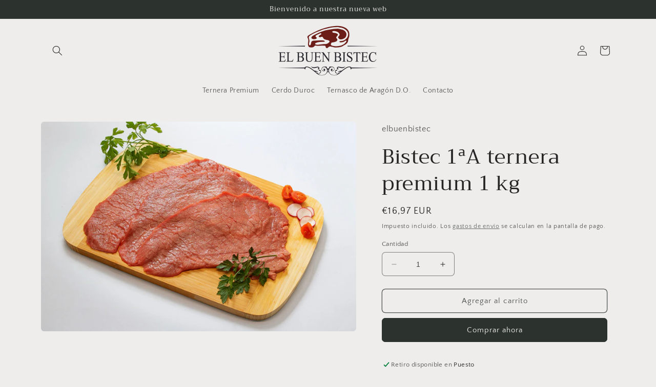

--- FILE ---
content_type: text/html; charset=utf-8
request_url: https://elbuenbistec.com/products/bistec-1%C2%AAa-ternera-premium
body_size: 85815
content:
<!doctype html>
<html class="no-js" lang="es">
  <head>




    
  	    <script>
        var sDomain = location.host;

        /****** Start thirdPartyScriptDefinition ******/
        (function(){
            window.thirdPartyScriptDefinition = [
                /* start example

                {
                    "src" : "facebook",
                    "cookie" : "fr",
                    "provider" : "facebook.com",
                    "description" : "",
                    "expires" : 7776000,
                    "domain" : "facebook.com",
                    "declaration" : 1,
                    "group" : "facebook"
                },{
                    "src" : "facebook",
                    "cookie" : "_fbp",
                    "provider" : sDomain,
                    "description" : "",
                    "expires" : 7776000,
                    "domain" : sDomain,
                    "declaration" : 1,
                    "group" : "facebook"
                }

                end example */
            ]
        })();
        /****** End thirdPartyScriptDefinition ******/

        /**
################################## BEECLEVER GMBH KOBLENZ ###################################
##### Copyright (c) 2019-present, beeclever GmbH Koblenz DE, All rights reserved.       #####
##### THE SOFTWARE IS PROVIDED 'AS IS', WITHOUT WARRANTY OF ANY KIND, EXPRESS OR        #####
##### IMPLIED, INCLUDING BUT NOT LIMITED TO THE WARRANTIES OF MERCHANTABILITY, FITNESS  #####
##### FOR A PARTICULAR PURPOSE AND NONINFRINGEMENT. IN NO EVENT SHALL THE AUTHORS OR    #####
##### COPYRIGHT HOLDERS BE LIABLE FOR ANY CLAIM, DAMAGES OR OTHER LIABILITY, WHETHER    #####
##### IN AN ACTION OF CONTRACT, TORT OR OTHERWISE, ARISING FROM, OUT OF OR IN           #####
##### CONNECTION WITH THE SOFTWARE OR THE USE OR OTHER DEALINGS IN THE SOFTWARE.        #####
#############################################################################################

#####  !!!IMPORTANT!!! !!!IMPORTANT!!! !!!IMPORTANT!!! !!!IMPORTANT!!! !!!IMPORTANT!!!  #####
#####                                                                                   #####
##### The contents of this file may not be changed. If the app is updated, we reserve   #####
##### the right to change this file at any time. Possible changes on your part will     #####
##### then be automatically discarded.                                                  #####
#############################################################################################
*/
var GDPR_LC_versionNr=20201126214845;var GDPR_LC_ZLoad=function(){       var sDomain=location.host;var defaultDefinition=[{"src":"facebook","cookie":"fr","provider":"facebook.com","description":"","expires":7776000,"domain":"facebook.com","declaration":1,"group":"facebook"},{"src":"facebook","cookie":"_fbp","provider":sDomain,"description":"","expires":7776000,"domain":sDomain,"declaration":1,"group":"facebook"},{"src":"google-analytics.com","cookie":"_ga","provider":sDomain,"description":"","expires":63072000,"domain":sDomain,"declaration":1,"group":"google"},{"src":"googletagmanager.com","cookie":"_ga","provider":sDomain,"description":"","expires":63072000,"domain":sDomain,"declaration":1,"group":"google"},{"src":"googletagmanager.com","cookie":"_gid","provider":sDomain,"description":"","expires":86400,"domain":sDomain,"declaration":1,"group":"google"},{"src":"googletagmanager.com","cookie":"_gat","provider":sDomain,"description":"","expires":86400,"domain":sDomain,"declaration":1,"group":"google"},{"src":"googleadservices.com","cookie":"IDE","provider":sDomain,"description":"","expires":63072000,"domain":sDomain,"declaration":2,"group":"google Ads"}];if(window.thirdPartyScriptDefinition===undefined){window.thirdPartyScriptDefinition=[];defaultDefinition.forEach(function(value){window.thirdPartyScriptDefinition.push(value)})}else{var exist=false;defaultDefinition.forEach(function(script){window.thirdPartyScriptDefinition.forEach(function(value){if(value.src===script.src&&value.cookie===script.cookie){exist=true}});if(!exist){window.thirdPartyScriptDefinition.push(script)}})} (function polyfill(){if(!Array.from){Array.from=(function(){var toStr=Object.prototype.toString;var isCallable=function(fn){return typeof fn==='function'||toStr.call(fn)==='[object Function]'};var toInteger=function(value){var number=Number(value);if(isNaN(number)){return 0} if(number===0||!isFinite(number)){return number} return(number>0?1:-1)*Math.floor(Math.abs(number))};var maxSafeInteger=Math.pow(2,53)-1;var toLength=function(value){var len=toInteger(value);return Math.min(Math.max(len,0),maxSafeInteger)};return function from(arrayLike){var C=this;var items=Object(arrayLike);if(arrayLike==null){throw new TypeError('Array.from requires an array-like object - not null or undefined')} var mapFn=arguments.length>1?arguments[1]:void undefined;var T;if(typeof mapFn!=='undefined'){if(!isCallable(mapFn)){throw new TypeError('Array.from: when provided, the second argument must be a function')} if(arguments.length>2){T=arguments[2]}} var len=toLength(items.length);var A=isCallable(C)?Object(new C(len)):new Array(len);var k=0;var kValue;while(k<len){kValue=items[k];if(mapFn){A[k]=typeof T==='undefined'?mapFn(kValue,k):mapFn.call(T,kValue,k)}else{A[k]=kValue} k+=1} A.length=len;return A}}())}})();window.BC_JSON_ObjectBypass={"_ab":{"description":"Used in connection with access to admin.","path":"\/","domain":"","provider":"Shopify","deletable":"false","expires":"86400","type":"type_0","recommendation":"0","editable":"false","set":"0"},"_secure_session_id":{"description":"Used in connection with navigation through a storefront.","path":"\/","domain":"","provider":"Shopify","deletable":"false","expires":"2592000","type":"type_0","recommendation":"0","editable":"false","set":"0"},"_shopify_country":{"description":"Used in connection with checkout.","path":"\/","domain":"","provider":"Shopify","deletable":"false","expires":"31536000","type":"type_0","recommendation":"0","editable":"false","set":"0"},"_shopify_m":{"description":"Used for managing customer privacy settings.","path":"\/","domain":"","provider":"Shopify","deletable":"false","expires":"31536000","type":"type_0","recommendation":"0","editable":"false","set":"0"},"_shopify_tm":{"description":"Used for managing customer privacy settings.","path":"\/","domain":"","provider":"Shopify","deletable":"false","expires":"31536000","type":"type_0","recommendation":"0","editable":"false","set":"0"},"_shopify_tw":{"description":"Used for managing customer privacy settings.","path":"\/","domain":"","provider":"Shopify","deletable":"false","expires":"31536000","type":"type_0","recommendation":"0","editable":"false","set":"0"},"_storefront_u":{"description":"Used to facilitate updating customer account information.","path":"\/","domain":"","provider":"Shopify","deletable":"false","expires":"31536000","type":"type_0","recommendation":"0","editable":"false","set":"0"},"_tracking_consent":{"description":"For Shopify User Consent Tracking.","path":"\/","domain":"","provider":"Shopify","deletable":"false","expires":"31536000","type":"type_0","recommendation":"0","editable":"false","set":"0"},"c":{"description":"Used in connection with shopping cart.","path":"\/","domain":"","provider":"Shopify","deletable":"false","expires":"31536000","type":"type_0","recommendation":"0","editable":"false","set":"0"},"cart":{"description":"Used in connection with shopping cart.","path":"\/","domain":"","provider":"Shopify","deletable":"false","expires":"1209600","type":"type_0","recommendation":"0","editable":"false","set":"0"},"cart_currency":{"description":"Used in connection with cart and checkout.","path":"\/","domain":"","provider":"Shopify","deletable":"false","expires":"31536000","type":"type_0","recommendation":"0","editable":"false","set":"0"},"cart_sig":{"description":"Used in connection with cart and checkout.","path":"\/","domain":"","provider":"Shopify","deletable":"false","expires":"1209600","type":"type_0","recommendation":"0","editable":"false","set":"0"},"cart_ts":{"description":"Used in connection with cart and checkout.","path":"\/","domain":"","provider":"Shopify","deletable":"false","expires":"1209600","type":"type_0","recommendation":"0","editable":"false","set":"0"},"cart_ver":{"description":"Used in connection with cart and checkout.","path":"\/","domain":"","provider":"Shopify","deletable":"false","expires":"1209600","type":"type_0","recommendation":"0","editable":"false","set":"0"},"checkout":{"description":"Used in connection with cart and checkout.","path":"\/","domain":"","provider":"Shopify","deletable":"false","expires":"2592000","type":"type_0","recommendation":"0","editable":"false","set":"0"},"checkout_token":{"description":"Used in connection with cart and checkout.","path":"\/","domain":"","provider":"Shopify","deletable":"false","expires":"31536000","type":"type_0","recommendation":"0","editable":"false","set":"0"},"dynamic_checkout_shown_on_cart":{"description":"Used in connection with checkout.","path":"\/","domain":"","provider":"Shopify","deletable":"false","expires":"1800","type":"type_0","recommendation":"0","editable":"false","set":"0"},"keep_alive":{"description":"Used in connection with buyer localization.","path":"\/","domain":"","provider":"Shopify","deletable":"false","expires":"1209600","type":"type_0","recommendation":"0","editable":"false","set":"0"},"master_device_id":{"description":"Used in connection with merchant login.","path":"\/","domain":"","provider":"Shopify","deletable":"false","expires":"63072000","type":"type_0","recommendation":"0","editable":"false","set":"0"},"previous_step":{"description":"Used in connection with checkout.","path":"\/","domain":"","provider":"Shopify","deletable":"false","expires":"31536000","type":"type_0","recommendation":"0","editable":"false","set":"0"},"remember_me":{"description":"Used in connection with checkout.","path":"\/","domain":"","provider":"Shopify","deletable":"false","expires":"31536000","type":"type_0","recommendation":"0","editable":"false","set":"0"},"secure_customer_sig":{"description":"Used in connection with customer login.","path":"\/","domain":"","provider":"Shopify","deletable":"false","expires":"31536000","type":"type_0","recommendation":"0","editable":"false","set":"0"},"shopify_pay":{"description":"Used in connection with checkout.","path":"\/","domain":"","provider":"Shopify","deletable":"false","expires":"31536000","type":"type_0","recommendation":"0","editable":"false","set":"0"},"shopify_pay_redirect":{"description":"Used in connection with checkout.","path":"\/","domain":"","provider":"Shopify","deletable":"false","expires":"31536000","type":"type_0","recommendation":"0","editable":"false","set":"0"},"source_name":{"description":"Used in combination with mobile apps to provide custom checkout behavior, when viewing a store from within a compatible mobile app.","path":"\/","domain":"","provider":"Shopify","deletable":"false","expires":"0","type":"type_0","recommendation":"0","editable":"false","set":"0"},"storefront_digest":{"description":"Used in connection with customer login.","path":"\/","domain":"","provider":"Shopify","deletable":"false","expires":"31536000","type":"type_0","recommendation":"0","editable":"false","set":"0"},"tracked_start_checkout":{"description":"Shopify analytics relating to checkout.","path":"\/","domain":"","provider":"Shopify","deletable":"false","expires":"1800","type":"type_1","recommendation":"1","editable":"true","set":"1"},"checkout_session_lookup":{"description":"Used in connection with cart and checkout.","path":"\/","domain":"","provider":"Shopify","deletable":"false","expires":"2592000","type":"type_0","recommendation":"0","editable":"false","set":"0"},"checkout_session_token_\u003c\u003cid\u003e\u003e":{"description":"Used in connection with cart and checkout.","path":"\/","domain":"","provider":"Shopify","deletable":"false","expires":"2592000","type":"type_0","recommendation":"0","editable":"false","set":"0"},"identity-state":{"description":"Used in connection with customer authentication","path":"\/","domain":"","provider":"Shopify","deletable":"false","expires":"3600","type":"type_0","recommendation":"0","editable":"false","set":"0"},"identity-state-\u003c\u003cid\u003e\u003e":{"description":"Used in connection with customer authentication","path":"\/","domain":"","provider":"Shopify","deletable":"false","expires":"3600","type":"type_0","recommendation":"0","editable":"false","set":"0"},"identity_customer_account_number":{"description":"Used in connection with customer authentication","path":"\/","domain":"","provider":"Shopify","deletable":"false","expires":"7776000","type":"type_0","recommendation":"0","editable":"false","set":"0"},"_landing_page":{"description":"Track landing pages.","path":"\/","domain":"","provider":"Shopify","deletable":"false","expires":"1209600","type":"type_1","recommendation":"1","editable":"true","set":"1"},"_orig_referrer":{"description":"Used in connection with shopping cart.","path":"\/","domain":"","provider":"Shopify","deletable":"false","expires":"1209600","type":"type_1","recommendation":"1","editable":"true","set":"1"},"_s":{"description":"Shopify analytics.","path":"\/","domain":"","provider":"Shopify","deletable":"false","expires":"1800","type":"type_1","recommendation":"1","editable":"true","set":"1"},"_shopify_d":{"description":"Shopify analytics.","path":"\/","domain":"","provider":"Shopify","deletable":"false","expires":"1209600","type":"type_1","recommendation":"1","editable":"true","set":"1"},"_shopify_fs":{"description":"Shopify analytics.","path":"\/","domain":"","provider":"Shopify","deletable":"false","expires":"1209600","type":"type_1","recommendation":"1","editable":"true","set":"1"},"_shopify_s":{"description":"Shopify analytics.","path":"\/","domain":"","provider":"Shopify","deletable":"false","expires":"1800","type":"type_1","recommendation":"1","editable":"true","set":"1"},"_shopify_sa_p":{"description":"Shopify analytics relating to marketing \u0026 referrals.","path":"\/","domain":"","provider":"Shopify","deletable":"false","expires":"1800","type":"type_1","recommendation":"1","editable":"true","set":"1"},"_shopify_sa_t":{"description":"Shopify analytics relating to marketing \u0026 referrals.","path":"\/","domain":"","provider":"Shopify","deletable":"false","expires":"1800","type":"type_1","recommendation":"1","editable":"true","set":"1"},"_shopify_y":{"description":"Shopify analytics.","path":"\/","domain":"","provider":"Shopify","deletable":"false","expires":"31536000","type":"type_1","recommendation":"1","editable":"true","set":"1"},"_y":{"description":"Shopify analytics.","path":"\/","domain":"","provider":"Shopify","deletable":"false","expires":"31536000","type":"type_1","recommendation":"1","editable":"true","set":"1"},"_shopify_evids":{"description":"Shopify analytics.","path":"\/","domain":"","provider":"Shopify","deletable":"false","expires":"0","type":"type_1","recommendation":"1","editable":"true","set":"1"},"_shopify_ga":{"description":"Shopify and Google Analytics.","path":"\/","domain":"","provider":"Shopify","deletable":"false","expires":"0","type":"type_1","recommendation":"1","editable":"true","set":"1"},"customer_auth_provider":{"description":"Shopify Analytics.","path":"\/","domain":"","provider":"Shopify","deletable":"false","expires":"0","type":"type_1","recommendation":"1","editable":"true","set":"1"},"customer_auth_session_created_at":{"description":"Shopify Analytics.","path":"\/","domain":"","provider":"Shopify","deletable":"false","expires":"0","type":"type_1","recommendation":"1","editable":"true","set":"1"},"__cfduid":{"description":"The _cfduid cookie helps Cloudflare detect malicious visitors to our Customers’ websites and minimizes blocking legitimate users.","path":"\/","domain":"","provider":"Cloudflare","type":"type_0","expires":"2592000","recommendation":"0","editable":"false","deletable":"false","set":"0"},"_bc_c_set":{"description":"Used in connection with beeclever GDPR legal Cookie.","path":"\/","domain":"","provider":"beeclever GDPR legal Cookie","type":"type_0","expires":"2592000","recommendation":"0","editable":"false","deletable":"false","set":"0","optIn":true,"live":"1"}};var shopifyCookies={'_s':!1,'_shopify_fs':!1,'_shopify_s':!1,'_shopify_y':!1,'_y':!1,'_shopify_sa_p':!1,'_shopify_sa_t':!1,'_shopify_uniq':!1,'_shopify_visit':!1,'tracked_start_checkout':!1,'bc_trekkie_fbp_custom':!1};function GDPR_LC_Token(){var getToken={"tokenLength":8,"ranToken":'',"randomize":function(){return Math.random().toString(32).substr(2)},"generate":function(){while(this.ranToken.length<=this.tokenLength){this.ranToken+=this.randomize()} this.ranToken='elbuenbistec.myshopify.com'+Date.now()+this.ranToken;return btoa(this.ranToken)},"get":function(){return this.generate()}};return getToken.get()};function getCookieValue(a){var b=document.cookie.match('(^|;)\\s*'+a+'\\s*=\\s*([^;]+)');return b?b.pop():false};function loadCookieSettings(sessID){ return; var script=document.createElement('script');script.src='https://cookieapp-staging.beeclever.app/get-cookie-setting?shopify_domain=elbuenbistec.myshopify.com&token='+sessID;script.async=false;document.head.appendChild(script);script.addEventListener('load',function(){console.log('UserData loaded')})};(function setUserCookieData(){window.GDPR_LC_Sess_ID_Name="GDPR_LC_SESS_ID";window.GDPR_LC_Sess_ID=getCookieValue(window.GDPR_LC_Sess_ID_Name);if(window.GDPR_LC_Sess_ID){loadCookieSettings(window.GDPR_LC_Sess_ID)}else{window.GDPR_LC_Sess_ID=GDPR_LC_Token()}})();function setBC_GDPR_LEGAL_custom_cookies(){window['BC_GDPR_LEGAL_custom_cookies']=window['BC_GDPR_LEGAL_custom_cookies']||{};window['BC_GDPR_LEGAL_custom_cookies']['list']=window['BC_GDPR_LEGAL_custom_cookies']['list']||{};if('GDPR_legal_cookie'in localStorage){window['BC_GDPR_LEGAL_custom_cookies']['list']=JSON.parse(window.localStorage.getItem('GDPR_legal_cookie'))}};setBC_GDPR_LEGAL_custom_cookies();(function(){var hasConsent=!1;Array.from(Object.keys(window['BC_GDPR_LEGAL_custom_cookies']['list'])).forEach(function(c){if(shopifyCookies.hasOwnProperty(c)&&window['BC_GDPR_LEGAL_custom_cookies']['list'][c].userSetting){hasConsent=!0}});var wt=window.trekkie,ws=window.ShopifyAnalytics;if(!hasConsent&&wt!==undefined){wt=[],wt.integrations=wt.integrations||!0,ws=ws.lib=ws.meta=ws.meta.page={},ws.lib.track=function(){}}})();window.BC_GDPR_2ce3a13160348f524c8cc9={'google':[            ],    '_bc_c_set':'customScript','customScriptsSRC':[]};window.bc_tagManagerTasks={"bc_tgm_aw":"google","bc_tgm_gtm":"google","bc_tgm_ua":"google","bc_tgm_fbp":"facebook","any":"any","_bc_c_set":"customScript"};var wl=whiteList=["recaptcha","notifications.google"];var GDPR_LC_scriptPath='gdpr-legal-cookie.beeclever.app';if(window.GDPR_LC_Beta_activate!==undefined&&window.GDPR_LC_Beta_activate){GDPR_LC_scriptPath='cookieapp-staging.beeclever.app'} wl.push(GDPR_LC_scriptPath);   var checkIsBlackListed=function(src){setBC_GDPR_LEGAL_custom_cookies();if(src===null){return null} if(!!window.TrustedScriptURL&&src instanceof TrustedScriptURL){src=src.toString()} var r=!1;for(var x=thirdPartyScriptDefinition.length-1;x>=0;x--){var bSrc=thirdPartyScriptDefinition[x]['src'];if(src.indexOf(bSrc)!==-1&&src.toLowerCase().indexOf('jquery')===-1){r=x}} wl.forEach(function(wSrc){if(src.indexOf(wSrc)!==-1){r=false}});if(r!==false){function getTCookieName(name,index){var tCookieObject=thirdPartyScriptDefinition[index];if(tCookieObject!==undefined){var cookies=[];thirdPartyScriptDefinition.forEach(function(cookie){if(cookie['src']===tCookieObject['src']){cookies.push(cookie)}});var tCookieName=tCookieObject['cookie'];if(tCookieObject['domain']!==document.location.host){tCookieName=tCookieObject['cookie']+'$%bc%$'+tCookieObject['domain']} if(tCookieName===name&&tCookieObject['domain']===window['BC_GDPR_LEGAL_custom_cookies']['list'][name]['domain']){if(window['BC_GDPR_LEGAL_custom_cookies']['list'][name]['userSetting']){index=!1}} cookies.forEach(function(cookie){if(window['BC_GDPR_LEGAL_custom_cookies']['list'][cookie['cookie']]!==undefined&&window['BC_GDPR_LEGAL_custom_cookies']['list'][cookie['cookie']]['userSetting']){index=!1}});return index} return!1};var cookieListKeys=Array.from(Object.keys(window['BC_GDPR_LEGAL_custom_cookies']['list']));if(cookieListKeys.length>0){Array.from(Object.keys(window['BC_GDPR_LEGAL_custom_cookies']['list'])).forEach(function(cookieName){r=getTCookieName(cookieName.toString(),r)})}else{for(var x=thirdPartyScriptDefinition.length-1;x>=0;x--){var tCookie=thirdPartyScriptDefinition[x];if(src.indexOf(tCookie['src'])!==-1){r=tCookie['cookie']+'$%bc%$'+tCookie['domain']}} return r}} return r};(function(){window.scriptElementsHidden=window.scriptElementsHidden||[];window.callbackFunc=function(elem,args){for(var x=0;x<elem.length;x++){if(elem[x]===null||elem[x]===undefined||elem[x]['nodeName']===undefined){return} if(elem[x]['nodeName'].toLowerCase()=='script'){if(elem[x].hasAttribute('src')){if(document.querySelector('[src="https://cookieapp-staging.beeclever.app/js/get-script.php"]')!==null){elem[x]=document.createElement('script');elem[x].setAttribute('bc_empty_script_tag','')} var blackListed=checkIsBlackListed(elem[x].getAttribute('src'));var fName=!1;try{new Error()}catch(e){var caller=e.stack.split('\n');var x=0;for(;x<caller.length;x++){caller[x]=caller[x].trim();caller[x]=caller[x].replace('at ','');caller[x]=caller[x].substr(0,caller[x].indexOf(' '));caller[x]=caller[x].replace('Array.','')} for(;x>=0;x--){if(caller[x]==='ICS'&&x>0){if(caller[x-1]in window['BC_GDPR_LEGAL_custom_cookies']['list']){fName=caller[x-1]}}}} if(fName===!1&&blackListed!==!1){elem[x].setAttribute('type','javascript/blocked');elem[x].setAttribute('cookie',blackListed)}else if(blackListed!==!0&&elem[x].getAttribute('type')==='javascript/blocked'){elem[x].setAttribute('type','javascript')} if(fName){elem[x].setAttribute("data-callerName",fName)} elem[x].setAttribute('src',elem[x].getAttribute('src'))} if(elem[x]['type']=='javascript/blocked'){window.scriptElementsHidden.push(elem[x]);elem[x]=document.createElement('script');elem[x].setAttribute('bc_empty_script_tag','')}}}};window._a=Element.prototype.appendChild;Element.prototype.appendChild=function(){window.callbackFunc.call(this,arguments);return window._a.apply(this,arguments)};window._b=Element.prototype.append;Element.prototype.append=function(){window.callbackFunc.call(this,arguments);return window._b.apply(this,arguments)};window._c = Element.prototype.insertBefore;Element.prototype.insertBefore = function () {window.callbackFunc.call ( this, arguments );try {return window._c.apply ( this, arguments )} catch ( e ) {arguments[1] = document.scripts[0];return window._c.apply ( this, arguments )}};window._d=Element.prototype.replaceChild;Element.prototype.replaceChild=function(){window.callbackFunc.call(this,arguments);return window._d.apply(this,arguments)};window._e=Element.prototype.insertNode;Element.prototype.insertNode=function(){window.callbackFunc.call(this,arguments);return window._e.apply(this,arguments)}})();if(!window.msCrypto){Array.from(document.head.querySelectorAll('[bc_empty_script_tag=""]')).forEach(function(script){script.remove()})}};if(window.GDPR_LC_ZLoad_loaded===undefined){GDPR_LC_ZLoad();window.GDPR_LC_ZLoad_loaded=true}


		window.thirdPartyScriptDefinition.push(
          { "src" : "analytics.js", "cookie" : "_shopify_fs", "provider" : "shopify.com", "description" : "", "expires" : 0, "domain" : sDomain, "declaration" : 1, "group" : "shopify" },
          { "src" : "doubleclick.net","cookie" : "_shopify_fs","provider" : "shopify.com","description" : "","expires" : 0,"domain" : sDomain,"declaration" : 1,"group" : "shopify" },
          { "src" : "trekkie", "cookie" : "_shopify_fs", "provider" : "shopify.com", "description" : "", "expires" : 0, "domain" : sDomain, "declaration" : 1, "group" : "shopify" },
          { "src" : "luckyorange", "cookie" : "_shopify_fs", "provider" : "shopify.com", "description" : "", "expires" : 0, "domain" : sDomain, "declaration" : 1, "group" : "shopify" },
          { "src" : "googletagmanager", "cookie" : "_gat", "provider" : "googletagmanager.com", "description" : "", "expires" : 0, "domain" : sDomain, "declaration" : 1, "group" : "googletagmanager" }
        );

        

        var customCookies = {
            "testCookie" : true
        };

        function BC_GDPR_CustomScriptForShop () {
            return [

                function testCookie () {
                    // your additional script
                }

                
            ];
        }

    </script>


    <meta charset="utf-8">
    <meta http-equiv="X-UA-Compatible" content="IE=edge">
    <meta name="viewport" content="width=device-width,initial-scale=1">
    <meta name="theme-color" content="">
    <link rel="canonical" href="https://elbuenbistec.com/products/bistec-1%c2%aaa-ternera-premium">
    <link rel="preconnect" href="https://cdn.shopify.com" crossorigin><link rel="icon" type="image/png" href="//elbuenbistec.com/cdn/shop/files/EBB-Favicon-Rojo.png?crop=center&height=32&v=1680171212&width=32"><link rel="preconnect" href="https://fonts.shopifycdn.com" crossorigin><title>
      Bistec 1ªA ternera premium 1 kg
 &ndash; elbuenbistec</title>
    
      <meta name="description" content="Compra carne de calidad certificada y pon en tu mesa Bistec 1A de ternera Premium de carnicería on line El Buen Bistec">
    
    

<meta property="og:site_name" content="elbuenbistec">
<meta property="og:url" content="https://elbuenbistec.com/products/bistec-1%c2%aaa-ternera-premium">
<meta property="og:title" content="Bistec 1ªA ternera premium 1 kg">
<meta property="og:type" content="product">
<meta property="og:description" content="Compra carne de calidad certificada y pon en tu mesa Bistec 1A de ternera Premium de carnicería on line El Buen Bistec"><meta property="og:image" content="http://elbuenbistec.com/cdn/shop/products/MG_3417.jpg?v=1680001281">
  <meta property="og:image:secure_url" content="https://elbuenbistec.com/cdn/shop/products/MG_3417.jpg?v=1680001281">
  <meta property="og:image:width" content="1997">
  <meta property="og:image:height" content="1331"><meta property="og:price:amount" content="16,97">
  <meta property="og:price:currency" content="EUR"><meta name="twitter:card" content="summary_large_image">
<meta name="twitter:title" content="Bistec 1ªA ternera premium 1 kg">
<meta name="twitter:description" content="Compra carne de calidad certificada y pon en tu mesa Bistec 1A de ternera Premium de carnicería on line El Buen Bistec">

    <script src="//elbuenbistec.com/cdn/shop/t/3/assets/constants.js?v=165488195745554878101678964326" defer="defer"></script>
    <script src="//elbuenbistec.com/cdn/shop/t/3/assets/pubsub.js?v=2921868252632587581678964326" defer="defer"></script>
    <script src="//elbuenbistec.com/cdn/shop/t/3/assets/global.js?v=85297797553816670871678964326" defer="defer"></script>
    <script>window.performance && window.performance.mark && window.performance.mark('shopify.content_for_header.start');</script><meta id="shopify-digital-wallet" name="shopify-digital-wallet" content="/72650850632/digital_wallets/dialog">
<link rel="alternate" type="application/json+oembed" href="https://elbuenbistec.com/products/bistec-1%c2%aaa-ternera-premium.oembed">
<script async="async" src="/checkouts/internal/preloads.js?locale=es-ES"></script>
<script id="shopify-features" type="application/json">{"accessToken":"9cdb090f5b620e29f18cdd71473db2f0","betas":["rich-media-storefront-analytics"],"domain":"elbuenbistec.com","predictiveSearch":true,"shopId":72650850632,"locale":"es"}</script>
<script>var Shopify = Shopify || {};
Shopify.shop = "elbuenbistec.myshopify.com";
Shopify.locale = "es";
Shopify.currency = {"active":"EUR","rate":"1.0"};
Shopify.country = "ES";
Shopify.theme = {"name":"Craft","id":145827561800,"schema_name":"Craft","schema_version":"8.0.1","theme_store_id":1368,"role":"main"};
Shopify.theme.handle = "null";
Shopify.theme.style = {"id":null,"handle":null};
Shopify.cdnHost = "elbuenbistec.com/cdn";
Shopify.routes = Shopify.routes || {};
Shopify.routes.root = "/";</script>
<script type="module">!function(o){(o.Shopify=o.Shopify||{}).modules=!0}(window);</script>
<script>!function(o){function n(){var o=[];function n(){o.push(Array.prototype.slice.apply(arguments))}return n.q=o,n}var t=o.Shopify=o.Shopify||{};t.loadFeatures=n(),t.autoloadFeatures=n()}(window);</script>
<script id="shop-js-analytics" type="application/json">{"pageType":"product"}</script>
<script defer="defer" async type="module" src="//elbuenbistec.com/cdn/shopifycloud/shop-js/modules/v2/client.init-shop-cart-sync_2Gr3Q33f.es.esm.js"></script>
<script defer="defer" async type="module" src="//elbuenbistec.com/cdn/shopifycloud/shop-js/modules/v2/chunk.common_noJfOIa7.esm.js"></script>
<script defer="defer" async type="module" src="//elbuenbistec.com/cdn/shopifycloud/shop-js/modules/v2/chunk.modal_Deo2FJQo.esm.js"></script>
<script type="module">
  await import("//elbuenbistec.com/cdn/shopifycloud/shop-js/modules/v2/client.init-shop-cart-sync_2Gr3Q33f.es.esm.js");
await import("//elbuenbistec.com/cdn/shopifycloud/shop-js/modules/v2/chunk.common_noJfOIa7.esm.js");
await import("//elbuenbistec.com/cdn/shopifycloud/shop-js/modules/v2/chunk.modal_Deo2FJQo.esm.js");

  window.Shopify.SignInWithShop?.initShopCartSync?.({"fedCMEnabled":true,"windoidEnabled":true});

</script>
<script>(function() {
  var isLoaded = false;
  function asyncLoad() {
    if (isLoaded) return;
    isLoaded = true;
    var urls = ["https:\/\/app.gdpr-legal-cookie.com\/get-script.php?shop=elbuenbistec.myshopify.com"];
    for (var i = 0; i < urls.length; i++) {
      var s = document.createElement('script');
      s.type = 'text/javascript';
      s.async = true;
      s.src = urls[i];
      var x = document.getElementsByTagName('script')[0];
      x.parentNode.insertBefore(s, x);
    }
  };
  if(window.attachEvent) {
    window.attachEvent('onload', asyncLoad);
  } else {
    window.addEventListener('load', asyncLoad, false);
  }
})();</script>
<script id="__st">var __st={"a":72650850632,"offset":3600,"reqid":"0dec14f8-a6f1-4f31-84f6-350917456ebc-1769297161","pageurl":"elbuenbistec.com\/products\/bistec-1%C2%AAa-ternera-premium","u":"16221238508f","p":"product","rtyp":"product","rid":8355496526152};</script>
<script>window.ShopifyPaypalV4VisibilityTracking = true;</script>
<script id="captcha-bootstrap">!function(){'use strict';const t='contact',e='account',n='new_comment',o=[[t,t],['blogs',n],['comments',n],[t,'customer']],c=[[e,'customer_login'],[e,'guest_login'],[e,'recover_customer_password'],[e,'create_customer']],r=t=>t.map((([t,e])=>`form[action*='/${t}']:not([data-nocaptcha='true']) input[name='form_type'][value='${e}']`)).join(','),a=t=>()=>t?[...document.querySelectorAll(t)].map((t=>t.form)):[];function s(){const t=[...o],e=r(t);return a(e)}const i='password',u='form_key',d=['recaptcha-v3-token','g-recaptcha-response','h-captcha-response',i],f=()=>{try{return window.sessionStorage}catch{return}},m='__shopify_v',_=t=>t.elements[u];function p(t,e,n=!1){try{const o=window.sessionStorage,c=JSON.parse(o.getItem(e)),{data:r}=function(t){const{data:e,action:n}=t;return t[m]||n?{data:e,action:n}:{data:t,action:n}}(c);for(const[e,n]of Object.entries(r))t.elements[e]&&(t.elements[e].value=n);n&&o.removeItem(e)}catch(o){console.error('form repopulation failed',{error:o})}}const l='form_type',E='cptcha';function T(t){t.dataset[E]=!0}const w=window,h=w.document,L='Shopify',v='ce_forms',y='captcha';let A=!1;((t,e)=>{const n=(g='f06e6c50-85a8-45c8-87d0-21a2b65856fe',I='https://cdn.shopify.com/shopifycloud/storefront-forms-hcaptcha/ce_storefront_forms_captcha_hcaptcha.v1.5.2.iife.js',D={infoText:'Protegido por hCaptcha',privacyText:'Privacidad',termsText:'Términos'},(t,e,n)=>{const o=w[L][v],c=o.bindForm;if(c)return c(t,g,e,D).then(n);var r;o.q.push([[t,g,e,D],n]),r=I,A||(h.body.append(Object.assign(h.createElement('script'),{id:'captcha-provider',async:!0,src:r})),A=!0)});var g,I,D;w[L]=w[L]||{},w[L][v]=w[L][v]||{},w[L][v].q=[],w[L][y]=w[L][y]||{},w[L][y].protect=function(t,e){n(t,void 0,e),T(t)},Object.freeze(w[L][y]),function(t,e,n,w,h,L){const[v,y,A,g]=function(t,e,n){const i=e?o:[],u=t?c:[],d=[...i,...u],f=r(d),m=r(i),_=r(d.filter((([t,e])=>n.includes(e))));return[a(f),a(m),a(_),s()]}(w,h,L),I=t=>{const e=t.target;return e instanceof HTMLFormElement?e:e&&e.form},D=t=>v().includes(t);t.addEventListener('submit',(t=>{const e=I(t);if(!e)return;const n=D(e)&&!e.dataset.hcaptchaBound&&!e.dataset.recaptchaBound,o=_(e),c=g().includes(e)&&(!o||!o.value);(n||c)&&t.preventDefault(),c&&!n&&(function(t){try{if(!f())return;!function(t){const e=f();if(!e)return;const n=_(t);if(!n)return;const o=n.value;o&&e.removeItem(o)}(t);const e=Array.from(Array(32),(()=>Math.random().toString(36)[2])).join('');!function(t,e){_(t)||t.append(Object.assign(document.createElement('input'),{type:'hidden',name:u})),t.elements[u].value=e}(t,e),function(t,e){const n=f();if(!n)return;const o=[...t.querySelectorAll(`input[type='${i}']`)].map((({name:t})=>t)),c=[...d,...o],r={};for(const[a,s]of new FormData(t).entries())c.includes(a)||(r[a]=s);n.setItem(e,JSON.stringify({[m]:1,action:t.action,data:r}))}(t,e)}catch(e){console.error('failed to persist form',e)}}(e),e.submit())}));const S=(t,e)=>{t&&!t.dataset[E]&&(n(t,e.some((e=>e===t))),T(t))};for(const o of['focusin','change'])t.addEventListener(o,(t=>{const e=I(t);D(e)&&S(e,y())}));const B=e.get('form_key'),M=e.get(l),P=B&&M;t.addEventListener('DOMContentLoaded',(()=>{const t=y();if(P)for(const e of t)e.elements[l].value===M&&p(e,B);[...new Set([...A(),...v().filter((t=>'true'===t.dataset.shopifyCaptcha))])].forEach((e=>S(e,t)))}))}(h,new URLSearchParams(w.location.search),n,t,e,['guest_login'])})(!0,!0)}();</script>
<script integrity="sha256-4kQ18oKyAcykRKYeNunJcIwy7WH5gtpwJnB7kiuLZ1E=" data-source-attribution="shopify.loadfeatures" defer="defer" src="//elbuenbistec.com/cdn/shopifycloud/storefront/assets/storefront/load_feature-a0a9edcb.js" crossorigin="anonymous"></script>
<script data-source-attribution="shopify.dynamic_checkout.dynamic.init">var Shopify=Shopify||{};Shopify.PaymentButton=Shopify.PaymentButton||{isStorefrontPortableWallets:!0,init:function(){window.Shopify.PaymentButton.init=function(){};var t=document.createElement("script");t.src="https://elbuenbistec.com/cdn/shopifycloud/portable-wallets/latest/portable-wallets.es.js",t.type="module",document.head.appendChild(t)}};
</script>
<script data-source-attribution="shopify.dynamic_checkout.buyer_consent">
  function portableWalletsHideBuyerConsent(e){var t=document.getElementById("shopify-buyer-consent"),n=document.getElementById("shopify-subscription-policy-button");t&&n&&(t.classList.add("hidden"),t.setAttribute("aria-hidden","true"),n.removeEventListener("click",e))}function portableWalletsShowBuyerConsent(e){var t=document.getElementById("shopify-buyer-consent"),n=document.getElementById("shopify-subscription-policy-button");t&&n&&(t.classList.remove("hidden"),t.removeAttribute("aria-hidden"),n.addEventListener("click",e))}window.Shopify?.PaymentButton&&(window.Shopify.PaymentButton.hideBuyerConsent=portableWalletsHideBuyerConsent,window.Shopify.PaymentButton.showBuyerConsent=portableWalletsShowBuyerConsent);
</script>
<script>
  function portableWalletsCleanup(e){e&&e.src&&console.error("Failed to load portable wallets script "+e.src);var t=document.querySelectorAll("shopify-accelerated-checkout .shopify-payment-button__skeleton, shopify-accelerated-checkout-cart .wallet-cart-button__skeleton"),e=document.getElementById("shopify-buyer-consent");for(let e=0;e<t.length;e++)t[e].remove();e&&e.remove()}function portableWalletsNotLoadedAsModule(e){e instanceof ErrorEvent&&"string"==typeof e.message&&e.message.includes("import.meta")&&"string"==typeof e.filename&&e.filename.includes("portable-wallets")&&(window.removeEventListener("error",portableWalletsNotLoadedAsModule),window.Shopify.PaymentButton.failedToLoad=e,"loading"===document.readyState?document.addEventListener("DOMContentLoaded",window.Shopify.PaymentButton.init):window.Shopify.PaymentButton.init())}window.addEventListener("error",portableWalletsNotLoadedAsModule);
</script>

<script type="module" src="https://elbuenbistec.com/cdn/shopifycloud/portable-wallets/latest/portable-wallets.es.js" onError="portableWalletsCleanup(this)" crossorigin="anonymous"></script>
<script nomodule>
  document.addEventListener("DOMContentLoaded", portableWalletsCleanup);
</script>

<link id="shopify-accelerated-checkout-styles" rel="stylesheet" media="screen" href="https://elbuenbistec.com/cdn/shopifycloud/portable-wallets/latest/accelerated-checkout-backwards-compat.css" crossorigin="anonymous">
<style id="shopify-accelerated-checkout-cart">
        #shopify-buyer-consent {
  margin-top: 1em;
  display: inline-block;
  width: 100%;
}

#shopify-buyer-consent.hidden {
  display: none;
}

#shopify-subscription-policy-button {
  background: none;
  border: none;
  padding: 0;
  text-decoration: underline;
  font-size: inherit;
  cursor: pointer;
}

#shopify-subscription-policy-button::before {
  box-shadow: none;
}

      </style>
<script id="sections-script" data-sections="header,footer" defer="defer" src="//elbuenbistec.com/cdn/shop/t/3/compiled_assets/scripts.js?v=64"></script>
<script>window.performance && window.performance.mark && window.performance.mark('shopify.content_for_header.end');</script>

    <style data-shopify>
      @font-face {
  font-family: "Quattrocento Sans";
  font-weight: 400;
  font-style: normal;
  font-display: swap;
  src: url("//elbuenbistec.com/cdn/fonts/quattrocento_sans/quattrocentosans_n4.ce5e9bf514e68f53bdd875976847cf755c702eaa.woff2") format("woff2"),
       url("//elbuenbistec.com/cdn/fonts/quattrocento_sans/quattrocentosans_n4.44bbfb57d228eb8bb083d1f98e7d96e16137abce.woff") format("woff");
}

      @font-face {
  font-family: "Quattrocento Sans";
  font-weight: 700;
  font-style: normal;
  font-display: swap;
  src: url("//elbuenbistec.com/cdn/fonts/quattrocento_sans/quattrocentosans_n7.bdda9092621b2e3b4284b12e8f0c092969b176c1.woff2") format("woff2"),
       url("//elbuenbistec.com/cdn/fonts/quattrocento_sans/quattrocentosans_n7.3f8ab2a91343269966c4aa4831bcd588e7ce07b9.woff") format("woff");
}

      @font-face {
  font-family: "Quattrocento Sans";
  font-weight: 400;
  font-style: italic;
  font-display: swap;
  src: url("//elbuenbistec.com/cdn/fonts/quattrocento_sans/quattrocentosans_i4.4f70b1e78f59fa1468e3436ab863ff0bf71e71bb.woff2") format("woff2"),
       url("//elbuenbistec.com/cdn/fonts/quattrocento_sans/quattrocentosans_i4.b695efef5d957af404945574b7239740f79b899f.woff") format("woff");
}

      @font-face {
  font-family: "Quattrocento Sans";
  font-weight: 700;
  font-style: italic;
  font-display: swap;
  src: url("//elbuenbistec.com/cdn/fonts/quattrocento_sans/quattrocentosans_i7.49d754c8032546c24062cf385f8660abbb11ef1e.woff2") format("woff2"),
       url("//elbuenbistec.com/cdn/fonts/quattrocento_sans/quattrocentosans_i7.567b0b818999022d5a9ccb99542d8ff8cdb497df.woff") format("woff");
}

      @font-face {
  font-family: Trirong;
  font-weight: 400;
  font-style: normal;
  font-display: swap;
  src: url("//elbuenbistec.com/cdn/fonts/trirong/trirong_n4.46b40419aaa69bf77077c3108d75dad5a0318d4b.woff2") format("woff2"),
       url("//elbuenbistec.com/cdn/fonts/trirong/trirong_n4.97753898e63cd7e164ad614681eba2c7fe577190.woff") format("woff");
}

      :root {
        --font-body-family: "Quattrocento Sans", sans-serif;
        --font-body-style: normal;
        --font-body-weight: 400;
        --font-body-weight-bold: 700;
        --font-heading-family: Trirong, serif;
        --font-heading-style: normal;
        --font-heading-weight: 400;
        --font-body-scale: 1.0;
        --font-heading-scale: 1.0;
        --color-base-text: 37, 37, 37;
        --color-shadow: 37, 37, 37;
        --color-base-background-1: 239, 236, 236;
        --color-base-background-2: 255, 255, 255;
        --color-base-solid-button-labels: 239, 236, 236;
        --color-base-outline-button-labels: 80, 86, 85;
        --color-base-accent-1: 44, 51, 47;
        --color-base-accent-2: 63, 81, 71;
        --payment-terms-background-color: #EFECEC;
        --gradient-base-background-1: #EFECEC;
        --gradient-base-background-2: #FFFFFF;
        --gradient-base-accent-1: #2C332F;
        --gradient-base-accent-2: #3F5147;
        --media-padding: px;
        --media-border-opacity: 0.1;
        --media-border-width: 0px;
        --media-radius: 6px;
        --media-shadow-opacity: 0.0;
        --media-shadow-horizontal-offset: 0px;
        --media-shadow-vertical-offset: 4px;
        --media-shadow-blur-radius: 5px;
        --media-shadow-visible: 0;
        --page-width: 120rem;
        --page-width-margin: 0rem;
        --product-card-image-padding: 0.0rem;
        --product-card-corner-radius: 0.6rem;
        --product-card-text-alignment: left;
        --product-card-border-width: 0.1rem;
        --product-card-border-opacity: 0.1;
        --product-card-shadow-opacity: 0.0;
        --product-card-shadow-visible: 0;
        --product-card-shadow-horizontal-offset: 0.0rem;
        --product-card-shadow-vertical-offset: 0.4rem;
        --product-card-shadow-blur-radius: 0.5rem;
        --collection-card-image-padding: 0.0rem;
        --collection-card-corner-radius: 0.6rem;
        --collection-card-text-alignment: left;
        --collection-card-border-width: 0.1rem;
        --collection-card-border-opacity: 0.1;
        --collection-card-shadow-opacity: 0.0;
        --collection-card-shadow-visible: 0;
        --collection-card-shadow-horizontal-offset: 0.0rem;
        --collection-card-shadow-vertical-offset: 0.4rem;
        --collection-card-shadow-blur-radius: 0.5rem;
        --blog-card-image-padding: 0.0rem;
        --blog-card-corner-radius: 0.6rem;
        --blog-card-text-alignment: left;
        --blog-card-border-width: 0.1rem;
        --blog-card-border-opacity: 0.1;
        --blog-card-shadow-opacity: 0.0;
        --blog-card-shadow-visible: 0;
        --blog-card-shadow-horizontal-offset: 0.0rem;
        --blog-card-shadow-vertical-offset: 0.4rem;
        --blog-card-shadow-blur-radius: 0.5rem;
        --badge-corner-radius: 0.6rem;
        --popup-border-width: 1px;
        --popup-border-opacity: 0.5;
        --popup-corner-radius: 6px;
        --popup-shadow-opacity: 0.0;
        --popup-shadow-horizontal-offset: 0px;
        --popup-shadow-vertical-offset: 4px;
        --popup-shadow-blur-radius: 5px;
        --drawer-border-width: 1px;
        --drawer-border-opacity: 0.1;
        --drawer-shadow-opacity: 0.0;
        --drawer-shadow-horizontal-offset: 0px;
        --drawer-shadow-vertical-offset: 4px;
        --drawer-shadow-blur-radius: 5px;
        --spacing-sections-desktop: 0px;
        --spacing-sections-mobile: 0px;
        --grid-desktop-vertical-spacing: 20px;
        --grid-desktop-horizontal-spacing: 20px;
        --grid-mobile-vertical-spacing: 10px;
        --grid-mobile-horizontal-spacing: 10px;
        --text-boxes-border-opacity: 0.1;
        --text-boxes-border-width: 0px;
        --text-boxes-radius: 6px;
        --text-boxes-shadow-opacity: 0.0;
        --text-boxes-shadow-visible: 0;
        --text-boxes-shadow-horizontal-offset: 0px;
        --text-boxes-shadow-vertical-offset: 4px;
        --text-boxes-shadow-blur-radius: 5px;
        --buttons-radius: 6px;
        --buttons-radius-outset: 7px;
        --buttons-border-width: 1px;
        --buttons-border-opacity: 1.0;
        --buttons-shadow-opacity: 0.0;
        --buttons-shadow-visible: 0;
        --buttons-shadow-horizontal-offset: 0px;
        --buttons-shadow-vertical-offset: 4px;
        --buttons-shadow-blur-radius: 5px;
        --buttons-border-offset: 0.3px;
        --inputs-radius: 6px;
        --inputs-border-width: 1px;
        --inputs-border-opacity: 0.55;
        --inputs-shadow-opacity: 0.0;
        --inputs-shadow-horizontal-offset: 0px;
        --inputs-margin-offset: 0px;
        --inputs-shadow-vertical-offset: 4px;
        --inputs-shadow-blur-radius: 5px;
        --inputs-radius-outset: 7px;
        --variant-pills-radius: 40px;
        --variant-pills-border-width: 1px;
        --variant-pills-border-opacity: 0.55;
        --variant-pills-shadow-opacity: 0.0;
        --variant-pills-shadow-horizontal-offset: 0px;
        --variant-pills-shadow-vertical-offset: 4px;
        --variant-pills-shadow-blur-radius: 5px;
      }
      *,
      *::before,
      *::after {
        box-sizing: inherit;
      }
      html {
        box-sizing: border-box;
        font-size: calc(var(--font-body-scale) * 62.5%);
        height: 100%;
      }
      body {
        display: grid;
        grid-template-rows: auto auto 1fr auto;
        grid-template-columns: 100%;
        min-height: 100%;
        margin: 0;
        font-size: 1.5rem;
        letter-spacing: 0.06rem;
        line-height: calc(1 + 0.8 / var(--font-body-scale));
        font-family: var(--font-body-family);
        font-style: var(--font-body-style);
        font-weight: var(--font-body-weight);
      }
      @media screen and (min-width: 750px) {
        body {
          font-size: 1.6rem;
        }
      }
    </style>
    <link href="//elbuenbistec.com/cdn/shop/t/3/assets/base.css?v=831047894957930821678964325" rel="stylesheet" type="text/css" media="all" />
<link rel="preload" as="font" href="//elbuenbistec.com/cdn/fonts/quattrocento_sans/quattrocentosans_n4.ce5e9bf514e68f53bdd875976847cf755c702eaa.woff2" type="font/woff2" crossorigin><link rel="preload" as="font" href="//elbuenbistec.com/cdn/fonts/trirong/trirong_n4.46b40419aaa69bf77077c3108d75dad5a0318d4b.woff2" type="font/woff2" crossorigin><link rel="stylesheet" href="//elbuenbistec.com/cdn/shop/t/3/assets/component-predictive-search.css?v=85913294783299393391678964326" media="print" onload="this.media='all'"><script>document.documentElement.className = document.documentElement.className.replace('no-js', 'js');
    if (Shopify.designMode) {
      document.documentElement.classList.add('shopify-design-mode');
    }
    </script>
  <link href="https://monorail-edge.shopifysvc.com" rel="dns-prefetch">
<script>(function(){if ("sendBeacon" in navigator && "performance" in window) {try {var session_token_from_headers = performance.getEntriesByType('navigation')[0].serverTiming.find(x => x.name == '_s').description;} catch {var session_token_from_headers = undefined;}var session_cookie_matches = document.cookie.match(/_shopify_s=([^;]*)/);var session_token_from_cookie = session_cookie_matches && session_cookie_matches.length === 2 ? session_cookie_matches[1] : "";var session_token = session_token_from_headers || session_token_from_cookie || "";function handle_abandonment_event(e) {var entries = performance.getEntries().filter(function(entry) {return /monorail-edge.shopifysvc.com/.test(entry.name);});if (!window.abandonment_tracked && entries.length === 0) {window.abandonment_tracked = true;var currentMs = Date.now();var navigation_start = performance.timing.navigationStart;var payload = {shop_id: 72650850632,url: window.location.href,navigation_start,duration: currentMs - navigation_start,session_token,page_type: "product"};window.navigator.sendBeacon("https://monorail-edge.shopifysvc.com/v1/produce", JSON.stringify({schema_id: "online_store_buyer_site_abandonment/1.1",payload: payload,metadata: {event_created_at_ms: currentMs,event_sent_at_ms: currentMs}}));}}window.addEventListener('pagehide', handle_abandonment_event);}}());</script>
<script id="web-pixels-manager-setup">(function e(e,d,r,n,o){if(void 0===o&&(o={}),!Boolean(null===(a=null===(i=window.Shopify)||void 0===i?void 0:i.analytics)||void 0===a?void 0:a.replayQueue)){var i,a;window.Shopify=window.Shopify||{};var t=window.Shopify;t.analytics=t.analytics||{};var s=t.analytics;s.replayQueue=[],s.publish=function(e,d,r){return s.replayQueue.push([e,d,r]),!0};try{self.performance.mark("wpm:start")}catch(e){}var l=function(){var e={modern:/Edge?\/(1{2}[4-9]|1[2-9]\d|[2-9]\d{2}|\d{4,})\.\d+(\.\d+|)|Firefox\/(1{2}[4-9]|1[2-9]\d|[2-9]\d{2}|\d{4,})\.\d+(\.\d+|)|Chrom(ium|e)\/(9{2}|\d{3,})\.\d+(\.\d+|)|(Maci|X1{2}).+ Version\/(15\.\d+|(1[6-9]|[2-9]\d|\d{3,})\.\d+)([,.]\d+|)( \(\w+\)|)( Mobile\/\w+|) Safari\/|Chrome.+OPR\/(9{2}|\d{3,})\.\d+\.\d+|(CPU[ +]OS|iPhone[ +]OS|CPU[ +]iPhone|CPU IPhone OS|CPU iPad OS)[ +]+(15[._]\d+|(1[6-9]|[2-9]\d|\d{3,})[._]\d+)([._]\d+|)|Android:?[ /-](13[3-9]|1[4-9]\d|[2-9]\d{2}|\d{4,})(\.\d+|)(\.\d+|)|Android.+Firefox\/(13[5-9]|1[4-9]\d|[2-9]\d{2}|\d{4,})\.\d+(\.\d+|)|Android.+Chrom(ium|e)\/(13[3-9]|1[4-9]\d|[2-9]\d{2}|\d{4,})\.\d+(\.\d+|)|SamsungBrowser\/([2-9]\d|\d{3,})\.\d+/,legacy:/Edge?\/(1[6-9]|[2-9]\d|\d{3,})\.\d+(\.\d+|)|Firefox\/(5[4-9]|[6-9]\d|\d{3,})\.\d+(\.\d+|)|Chrom(ium|e)\/(5[1-9]|[6-9]\d|\d{3,})\.\d+(\.\d+|)([\d.]+$|.*Safari\/(?![\d.]+ Edge\/[\d.]+$))|(Maci|X1{2}).+ Version\/(10\.\d+|(1[1-9]|[2-9]\d|\d{3,})\.\d+)([,.]\d+|)( \(\w+\)|)( Mobile\/\w+|) Safari\/|Chrome.+OPR\/(3[89]|[4-9]\d|\d{3,})\.\d+\.\d+|(CPU[ +]OS|iPhone[ +]OS|CPU[ +]iPhone|CPU IPhone OS|CPU iPad OS)[ +]+(10[._]\d+|(1[1-9]|[2-9]\d|\d{3,})[._]\d+)([._]\d+|)|Android:?[ /-](13[3-9]|1[4-9]\d|[2-9]\d{2}|\d{4,})(\.\d+|)(\.\d+|)|Mobile Safari.+OPR\/([89]\d|\d{3,})\.\d+\.\d+|Android.+Firefox\/(13[5-9]|1[4-9]\d|[2-9]\d{2}|\d{4,})\.\d+(\.\d+|)|Android.+Chrom(ium|e)\/(13[3-9]|1[4-9]\d|[2-9]\d{2}|\d{4,})\.\d+(\.\d+|)|Android.+(UC? ?Browser|UCWEB|U3)[ /]?(15\.([5-9]|\d{2,})|(1[6-9]|[2-9]\d|\d{3,})\.\d+)\.\d+|SamsungBrowser\/(5\.\d+|([6-9]|\d{2,})\.\d+)|Android.+MQ{2}Browser\/(14(\.(9|\d{2,})|)|(1[5-9]|[2-9]\d|\d{3,})(\.\d+|))(\.\d+|)|K[Aa][Ii]OS\/(3\.\d+|([4-9]|\d{2,})\.\d+)(\.\d+|)/},d=e.modern,r=e.legacy,n=navigator.userAgent;return n.match(d)?"modern":n.match(r)?"legacy":"unknown"}(),u="modern"===l?"modern":"legacy",c=(null!=n?n:{modern:"",legacy:""})[u],f=function(e){return[e.baseUrl,"/wpm","/b",e.hashVersion,"modern"===e.buildTarget?"m":"l",".js"].join("")}({baseUrl:d,hashVersion:r,buildTarget:u}),m=function(e){var d=e.version,r=e.bundleTarget,n=e.surface,o=e.pageUrl,i=e.monorailEndpoint;return{emit:function(e){var a=e.status,t=e.errorMsg,s=(new Date).getTime(),l=JSON.stringify({metadata:{event_sent_at_ms:s},events:[{schema_id:"web_pixels_manager_load/3.1",payload:{version:d,bundle_target:r,page_url:o,status:a,surface:n,error_msg:t},metadata:{event_created_at_ms:s}}]});if(!i)return console&&console.warn&&console.warn("[Web Pixels Manager] No Monorail endpoint provided, skipping logging."),!1;try{return self.navigator.sendBeacon.bind(self.navigator)(i,l)}catch(e){}var u=new XMLHttpRequest;try{return u.open("POST",i,!0),u.setRequestHeader("Content-Type","text/plain"),u.send(l),!0}catch(e){return console&&console.warn&&console.warn("[Web Pixels Manager] Got an unhandled error while logging to Monorail."),!1}}}}({version:r,bundleTarget:l,surface:e.surface,pageUrl:self.location.href,monorailEndpoint:e.monorailEndpoint});try{o.browserTarget=l,function(e){var d=e.src,r=e.async,n=void 0===r||r,o=e.onload,i=e.onerror,a=e.sri,t=e.scriptDataAttributes,s=void 0===t?{}:t,l=document.createElement("script"),u=document.querySelector("head"),c=document.querySelector("body");if(l.async=n,l.src=d,a&&(l.integrity=a,l.crossOrigin="anonymous"),s)for(var f in s)if(Object.prototype.hasOwnProperty.call(s,f))try{l.dataset[f]=s[f]}catch(e){}if(o&&l.addEventListener("load",o),i&&l.addEventListener("error",i),u)u.appendChild(l);else{if(!c)throw new Error("Did not find a head or body element to append the script");c.appendChild(l)}}({src:f,async:!0,onload:function(){if(!function(){var e,d;return Boolean(null===(d=null===(e=window.Shopify)||void 0===e?void 0:e.analytics)||void 0===d?void 0:d.initialized)}()){var d=window.webPixelsManager.init(e)||void 0;if(d){var r=window.Shopify.analytics;r.replayQueue.forEach((function(e){var r=e[0],n=e[1],o=e[2];d.publishCustomEvent(r,n,o)})),r.replayQueue=[],r.publish=d.publishCustomEvent,r.visitor=d.visitor,r.initialized=!0}}},onerror:function(){return m.emit({status:"failed",errorMsg:"".concat(f," has failed to load")})},sri:function(e){var d=/^sha384-[A-Za-z0-9+/=]+$/;return"string"==typeof e&&d.test(e)}(c)?c:"",scriptDataAttributes:o}),m.emit({status:"loading"})}catch(e){m.emit({status:"failed",errorMsg:(null==e?void 0:e.message)||"Unknown error"})}}})({shopId: 72650850632,storefrontBaseUrl: "https://elbuenbistec.com",extensionsBaseUrl: "https://extensions.shopifycdn.com/cdn/shopifycloud/web-pixels-manager",monorailEndpoint: "https://monorail-edge.shopifysvc.com/unstable/produce_batch",surface: "storefront-renderer",enabledBetaFlags: ["2dca8a86"],webPixelsConfigList: [{"id":"879165768","configuration":"{\"config\":\"{\\\"pixel_id\\\":\\\"G-6MVDZJQLSN\\\",\\\"gtag_events\\\":[{\\\"type\\\":\\\"purchase\\\",\\\"action_label\\\":\\\"G-6MVDZJQLSN\\\"},{\\\"type\\\":\\\"page_view\\\",\\\"action_label\\\":\\\"G-6MVDZJQLSN\\\"},{\\\"type\\\":\\\"view_item\\\",\\\"action_label\\\":\\\"G-6MVDZJQLSN\\\"},{\\\"type\\\":\\\"search\\\",\\\"action_label\\\":\\\"G-6MVDZJQLSN\\\"},{\\\"type\\\":\\\"add_to_cart\\\",\\\"action_label\\\":\\\"G-6MVDZJQLSN\\\"},{\\\"type\\\":\\\"begin_checkout\\\",\\\"action_label\\\":\\\"G-6MVDZJQLSN\\\"},{\\\"type\\\":\\\"add_payment_info\\\",\\\"action_label\\\":\\\"G-6MVDZJQLSN\\\"}],\\\"enable_monitoring_mode\\\":false}\"}","eventPayloadVersion":"v1","runtimeContext":"OPEN","scriptVersion":"b2a88bafab3e21179ed38636efcd8a93","type":"APP","apiClientId":1780363,"privacyPurposes":[],"dataSharingAdjustments":{"protectedCustomerApprovalScopes":["read_customer_address","read_customer_email","read_customer_name","read_customer_personal_data","read_customer_phone"]}},{"id":"shopify-app-pixel","configuration":"{}","eventPayloadVersion":"v1","runtimeContext":"STRICT","scriptVersion":"0450","apiClientId":"shopify-pixel","type":"APP","privacyPurposes":["ANALYTICS","MARKETING"]},{"id":"shopify-custom-pixel","eventPayloadVersion":"v1","runtimeContext":"LAX","scriptVersion":"0450","apiClientId":"shopify-pixel","type":"CUSTOM","privacyPurposes":["ANALYTICS","MARKETING"]}],isMerchantRequest: false,initData: {"shop":{"name":"elbuenbistec","paymentSettings":{"currencyCode":"EUR"},"myshopifyDomain":"elbuenbistec.myshopify.com","countryCode":"ES","storefrontUrl":"https:\/\/elbuenbistec.com"},"customer":null,"cart":null,"checkout":null,"productVariants":[{"price":{"amount":16.97,"currencyCode":"EUR"},"product":{"title":"Bistec 1ªA ternera premium 1 kg","vendor":"elbuenbistec","id":"8355496526152","untranslatedTitle":"Bistec 1ªA ternera premium 1 kg","url":"\/products\/bistec-1%C2%AAa-ternera-premium","type":""},"id":"46466505212232","image":{"src":"\/\/elbuenbistec.com\/cdn\/shop\/products\/MG_3417.jpg?v=1680001281"},"sku":"","title":"Default Title","untranslatedTitle":"Default Title"}],"purchasingCompany":null},},"https://elbuenbistec.com/cdn","fcfee988w5aeb613cpc8e4bc33m6693e112",{"modern":"","legacy":""},{"shopId":"72650850632","storefrontBaseUrl":"https:\/\/elbuenbistec.com","extensionBaseUrl":"https:\/\/extensions.shopifycdn.com\/cdn\/shopifycloud\/web-pixels-manager","surface":"storefront-renderer","enabledBetaFlags":"[\"2dca8a86\"]","isMerchantRequest":"false","hashVersion":"fcfee988w5aeb613cpc8e4bc33m6693e112","publish":"custom","events":"[[\"page_viewed\",{}],[\"product_viewed\",{\"productVariant\":{\"price\":{\"amount\":16.97,\"currencyCode\":\"EUR\"},\"product\":{\"title\":\"Bistec 1ªA ternera premium 1 kg\",\"vendor\":\"elbuenbistec\",\"id\":\"8355496526152\",\"untranslatedTitle\":\"Bistec 1ªA ternera premium 1 kg\",\"url\":\"\/products\/bistec-1%C2%AAa-ternera-premium\",\"type\":\"\"},\"id\":\"46466505212232\",\"image\":{\"src\":\"\/\/elbuenbistec.com\/cdn\/shop\/products\/MG_3417.jpg?v=1680001281\"},\"sku\":\"\",\"title\":\"Default Title\",\"untranslatedTitle\":\"Default Title\"}}]]"});</script><script>
  window.ShopifyAnalytics = window.ShopifyAnalytics || {};
  window.ShopifyAnalytics.meta = window.ShopifyAnalytics.meta || {};
  window.ShopifyAnalytics.meta.currency = 'EUR';
  var meta = {"product":{"id":8355496526152,"gid":"gid:\/\/shopify\/Product\/8355496526152","vendor":"elbuenbistec","type":"","handle":"bistec-1ªa-ternera-premium","variants":[{"id":46466505212232,"price":1697,"name":"Bistec 1ªA ternera premium 1 kg","public_title":null,"sku":""}],"remote":false},"page":{"pageType":"product","resourceType":"product","resourceId":8355496526152,"requestId":"0dec14f8-a6f1-4f31-84f6-350917456ebc-1769297161"}};
  for (var attr in meta) {
    window.ShopifyAnalytics.meta[attr] = meta[attr];
  }
</script>
<script class="analytics">
  (function () {
    var customDocumentWrite = function(content) {
      var jquery = null;

      if (window.jQuery) {
        jquery = window.jQuery;
      } else if (window.Checkout && window.Checkout.$) {
        jquery = window.Checkout.$;
      }

      if (jquery) {
        jquery('body').append(content);
      }
    };

    var hasLoggedConversion = function(token) {
      if (token) {
        return document.cookie.indexOf('loggedConversion=' + token) !== -1;
      }
      return false;
    }

    var setCookieIfConversion = function(token) {
      if (token) {
        var twoMonthsFromNow = new Date(Date.now());
        twoMonthsFromNow.setMonth(twoMonthsFromNow.getMonth() + 2);

        document.cookie = 'loggedConversion=' + token + '; expires=' + twoMonthsFromNow;
      }
    }

    var trekkie = window.ShopifyAnalytics.lib = window.trekkie = window.trekkie || [];
    if (trekkie.integrations) {
      return;
    }
    trekkie.methods = [
      'identify',
      'page',
      'ready',
      'track',
      'trackForm',
      'trackLink'
    ];
    trekkie.factory = function(method) {
      return function() {
        var args = Array.prototype.slice.call(arguments);
        args.unshift(method);
        trekkie.push(args);
        return trekkie;
      };
    };
    for (var i = 0; i < trekkie.methods.length; i++) {
      var key = trekkie.methods[i];
      trekkie[key] = trekkie.factory(key);
    }
    trekkie.load = function(config) {
      trekkie.config = config || {};
      trekkie.config.initialDocumentCookie = document.cookie;
      var first = document.getElementsByTagName('script')[0];
      var script = document.createElement('script');
      script.type = 'text/javascript';
      script.onerror = function(e) {
        var scriptFallback = document.createElement('script');
        scriptFallback.type = 'text/javascript';
        scriptFallback.onerror = function(error) {
                var Monorail = {
      produce: function produce(monorailDomain, schemaId, payload) {
        var currentMs = new Date().getTime();
        var event = {
          schema_id: schemaId,
          payload: payload,
          metadata: {
            event_created_at_ms: currentMs,
            event_sent_at_ms: currentMs
          }
        };
        return Monorail.sendRequest("https://" + monorailDomain + "/v1/produce", JSON.stringify(event));
      },
      sendRequest: function sendRequest(endpointUrl, payload) {
        // Try the sendBeacon API
        if (window && window.navigator && typeof window.navigator.sendBeacon === 'function' && typeof window.Blob === 'function' && !Monorail.isIos12()) {
          var blobData = new window.Blob([payload], {
            type: 'text/plain'
          });

          if (window.navigator.sendBeacon(endpointUrl, blobData)) {
            return true;
          } // sendBeacon was not successful

        } // XHR beacon

        var xhr = new XMLHttpRequest();

        try {
          xhr.open('POST', endpointUrl);
          xhr.setRequestHeader('Content-Type', 'text/plain');
          xhr.send(payload);
        } catch (e) {
          console.log(e);
        }

        return false;
      },
      isIos12: function isIos12() {
        return window.navigator.userAgent.lastIndexOf('iPhone; CPU iPhone OS 12_') !== -1 || window.navigator.userAgent.lastIndexOf('iPad; CPU OS 12_') !== -1;
      }
    };
    Monorail.produce('monorail-edge.shopifysvc.com',
      'trekkie_storefront_load_errors/1.1',
      {shop_id: 72650850632,
      theme_id: 145827561800,
      app_name: "storefront",
      context_url: window.location.href,
      source_url: "//elbuenbistec.com/cdn/s/trekkie.storefront.8d95595f799fbf7e1d32231b9a28fd43b70c67d3.min.js"});

        };
        scriptFallback.async = true;
        scriptFallback.src = '//elbuenbistec.com/cdn/s/trekkie.storefront.8d95595f799fbf7e1d32231b9a28fd43b70c67d3.min.js';
        first.parentNode.insertBefore(scriptFallback, first);
      };
      script.async = true;
      script.src = '//elbuenbistec.com/cdn/s/trekkie.storefront.8d95595f799fbf7e1d32231b9a28fd43b70c67d3.min.js';
      first.parentNode.insertBefore(script, first);
    };
    trekkie.load(
      {"Trekkie":{"appName":"storefront","development":false,"defaultAttributes":{"shopId":72650850632,"isMerchantRequest":null,"themeId":145827561800,"themeCityHash":"11685272628728566367","contentLanguage":"es","currency":"EUR","eventMetadataId":"a0bf21f2-4798-4e05-b234-e4a4e56c961b"},"isServerSideCookieWritingEnabled":true,"monorailRegion":"shop_domain","enabledBetaFlags":["65f19447"]},"Session Attribution":{},"S2S":{"facebookCapiEnabled":false,"source":"trekkie-storefront-renderer","apiClientId":580111}}
    );

    var loaded = false;
    trekkie.ready(function() {
      if (loaded) return;
      loaded = true;

      window.ShopifyAnalytics.lib = window.trekkie;

      var originalDocumentWrite = document.write;
      document.write = customDocumentWrite;
      try { window.ShopifyAnalytics.merchantGoogleAnalytics.call(this); } catch(error) {};
      document.write = originalDocumentWrite;

      window.ShopifyAnalytics.lib.page(null,{"pageType":"product","resourceType":"product","resourceId":8355496526152,"requestId":"0dec14f8-a6f1-4f31-84f6-350917456ebc-1769297161","shopifyEmitted":true});

      var match = window.location.pathname.match(/checkouts\/(.+)\/(thank_you|post_purchase)/)
      var token = match? match[1]: undefined;
      if (!hasLoggedConversion(token)) {
        setCookieIfConversion(token);
        window.ShopifyAnalytics.lib.track("Viewed Product",{"currency":"EUR","variantId":46466505212232,"productId":8355496526152,"productGid":"gid:\/\/shopify\/Product\/8355496526152","name":"Bistec 1ªA ternera premium 1 kg","price":"16.97","sku":"","brand":"elbuenbistec","variant":null,"category":"","nonInteraction":true,"remote":false},undefined,undefined,{"shopifyEmitted":true});
      window.ShopifyAnalytics.lib.track("monorail:\/\/trekkie_storefront_viewed_product\/1.1",{"currency":"EUR","variantId":46466505212232,"productId":8355496526152,"productGid":"gid:\/\/shopify\/Product\/8355496526152","name":"Bistec 1ªA ternera premium 1 kg","price":"16.97","sku":"","brand":"elbuenbistec","variant":null,"category":"","nonInteraction":true,"remote":false,"referer":"https:\/\/elbuenbistec.com\/products\/bistec-1%C2%AAa-ternera-premium"});
      }
    });


        var eventsListenerScript = document.createElement('script');
        eventsListenerScript.async = true;
        eventsListenerScript.src = "//elbuenbistec.com/cdn/shopifycloud/storefront/assets/shop_events_listener-3da45d37.js";
        document.getElementsByTagName('head')[0].appendChild(eventsListenerScript);

})();</script>
<script
  defer
  src="https://elbuenbistec.com/cdn/shopifycloud/perf-kit/shopify-perf-kit-3.0.4.min.js"
  data-application="storefront-renderer"
  data-shop-id="72650850632"
  data-render-region="gcp-us-east1"
  data-page-type="product"
  data-theme-instance-id="145827561800"
  data-theme-name="Craft"
  data-theme-version="8.0.1"
  data-monorail-region="shop_domain"
  data-resource-timing-sampling-rate="10"
  data-shs="true"
  data-shs-beacon="true"
  data-shs-export-with-fetch="true"
  data-shs-logs-sample-rate="1"
  data-shs-beacon-endpoint="https://elbuenbistec.com/api/collect"
></script>
</head>
  <body class="gradient">
    <a class="skip-to-content-link button visually-hidden" href="#MainContent">
      Ir directamente al contenido
    </a><!-- BEGIN sections: header-group -->
<div id="shopify-section-sections--18296532664648__announcement-bar" class="shopify-section shopify-section-group-header-group announcement-bar-section"><div class="announcement-bar color-accent-1 gradient" role="region" aria-label="Anuncio" ><div class="page-width">
                <p class="announcement-bar__message center h5">
                  <span>Bienvenido a nuestra nueva web</span></p>
              </div></div>
</div><div id="shopify-section-sections--18296532664648__header" class="shopify-section shopify-section-group-header-group section-header"><link rel="stylesheet" href="//elbuenbistec.com/cdn/shop/t/3/assets/component-list-menu.css?v=151968516119678728991678964325" media="print" onload="this.media='all'">
<link rel="stylesheet" href="//elbuenbistec.com/cdn/shop/t/3/assets/component-search.css?v=184225813856820874251678964326" media="print" onload="this.media='all'">
<link rel="stylesheet" href="//elbuenbistec.com/cdn/shop/t/3/assets/component-menu-drawer.css?v=182311192829367774911678964325" media="print" onload="this.media='all'">
<link rel="stylesheet" href="//elbuenbistec.com/cdn/shop/t/3/assets/component-cart-notification.css?v=137625604348931474661678964325" media="print" onload="this.media='all'">
<link rel="stylesheet" href="//elbuenbistec.com/cdn/shop/t/3/assets/component-cart-items.css?v=23917223812499722491678964325" media="print" onload="this.media='all'"><link rel="stylesheet" href="//elbuenbistec.com/cdn/shop/t/3/assets/component-price.css?v=65402837579211014041678964326" media="print" onload="this.media='all'">
  <link rel="stylesheet" href="//elbuenbistec.com/cdn/shop/t/3/assets/component-loading-overlay.css?v=167310470843593579841678964325" media="print" onload="this.media='all'"><link rel="stylesheet" href="//elbuenbistec.com/cdn/shop/t/3/assets/component-mega-menu.css?v=106454108107686398031678964325" media="print" onload="this.media='all'">
  <noscript><link href="//elbuenbistec.com/cdn/shop/t/3/assets/component-mega-menu.css?v=106454108107686398031678964325" rel="stylesheet" type="text/css" media="all" /></noscript><noscript><link href="//elbuenbistec.com/cdn/shop/t/3/assets/component-list-menu.css?v=151968516119678728991678964325" rel="stylesheet" type="text/css" media="all" /></noscript>
<noscript><link href="//elbuenbistec.com/cdn/shop/t/3/assets/component-search.css?v=184225813856820874251678964326" rel="stylesheet" type="text/css" media="all" /></noscript>
<noscript><link href="//elbuenbistec.com/cdn/shop/t/3/assets/component-menu-drawer.css?v=182311192829367774911678964325" rel="stylesheet" type="text/css" media="all" /></noscript>
<noscript><link href="//elbuenbistec.com/cdn/shop/t/3/assets/component-cart-notification.css?v=137625604348931474661678964325" rel="stylesheet" type="text/css" media="all" /></noscript>
<noscript><link href="//elbuenbistec.com/cdn/shop/t/3/assets/component-cart-items.css?v=23917223812499722491678964325" rel="stylesheet" type="text/css" media="all" /></noscript>

<style>
  header-drawer {
    justify-self: start;
    margin-left: -1.2rem;
  }

  .header__heading-logo {
    max-width: 200px;
  }@media screen and (min-width: 990px) {
    header-drawer {
      display: none;
    }
  }

  .menu-drawer-container {
    display: flex;
  }

  .list-menu {
    list-style: none;
    padding: 0;
    margin: 0;
  }

  .list-menu--inline {
    display: inline-flex;
    flex-wrap: wrap;
  }

  summary.list-menu__item {
    padding-right: 2.7rem;
  }

  .list-menu__item {
    display: flex;
    align-items: center;
    line-height: calc(1 + 0.3 / var(--font-body-scale));
  }

  .list-menu__item--link {
    text-decoration: none;
    padding-bottom: 1rem;
    padding-top: 1rem;
    line-height: calc(1 + 0.8 / var(--font-body-scale));
  }

  @media screen and (min-width: 750px) {
    .list-menu__item--link {
      padding-bottom: 0.5rem;
      padding-top: 0.5rem;
    }
  }
</style><style data-shopify>.header {
    padding-top: 2px;
    padding-bottom: 2px;
  }

  .section-header {
    position: sticky; /* This is for fixing a Safari z-index issue. PR #2147 */
    margin-bottom: 0px;
  }

  @media screen and (min-width: 750px) {
    .section-header {
      margin-bottom: 0px;
    }
  }

  @media screen and (min-width: 990px) {
    .header {
      padding-top: 4px;
      padding-bottom: 4px;
    }
  }</style><script src="//elbuenbistec.com/cdn/shop/t/3/assets/details-disclosure.js?v=153497636716254413831678964326" defer="defer"></script>
<script src="//elbuenbistec.com/cdn/shop/t/3/assets/details-modal.js?v=4511761896672669691678964326" defer="defer"></script>
<script src="//elbuenbistec.com/cdn/shop/t/3/assets/cart-notification.js?v=160453272920806432391678964325" defer="defer"></script>
<script src="//elbuenbistec.com/cdn/shop/t/3/assets/search-form.js?v=113639710312857635801678964326" defer="defer"></script><svg xmlns="http://www.w3.org/2000/svg" class="hidden">
  <symbol id="icon-search" viewbox="0 0 18 19" fill="none">
    <path fill-rule="evenodd" clip-rule="evenodd" d="M11.03 11.68A5.784 5.784 0 112.85 3.5a5.784 5.784 0 018.18 8.18zm.26 1.12a6.78 6.78 0 11.72-.7l5.4 5.4a.5.5 0 11-.71.7l-5.41-5.4z" fill="currentColor"/>
  </symbol>

  <symbol id="icon-reset" class="icon icon-close"  fill="none" viewBox="0 0 18 18" stroke="currentColor">
    <circle r="8.5" cy="9" cx="9" stroke-opacity="0.2"/>
    <path d="M6.82972 6.82915L1.17193 1.17097" stroke-linecap="round" stroke-linejoin="round" transform="translate(5 5)"/>
    <path d="M1.22896 6.88502L6.77288 1.11523" stroke-linecap="round" stroke-linejoin="round" transform="translate(5 5)"/>
  </symbol>

  <symbol id="icon-close" class="icon icon-close" fill="none" viewBox="0 0 18 17">
    <path d="M.865 15.978a.5.5 0 00.707.707l7.433-7.431 7.579 7.282a.501.501 0 00.846-.37.5.5 0 00-.153-.351L9.712 8.546l7.417-7.416a.5.5 0 10-.707-.708L8.991 7.853 1.413.573a.5.5 0 10-.693.72l7.563 7.268-7.418 7.417z" fill="currentColor">
  </symbol>
</svg>
<div class="header-wrapper color-background-1 gradient">
  <header class="header header--top-center header--mobile-center page-width header--has-menu"><header-drawer data-breakpoint="tablet">
        <details id="Details-menu-drawer-container" class="menu-drawer-container">
          <summary class="header__icon header__icon--menu header__icon--summary link focus-inset" aria-label="Menú">
            <span>
              <svg
  xmlns="http://www.w3.org/2000/svg"
  aria-hidden="true"
  focusable="false"
  class="icon icon-hamburger"
  fill="none"
  viewBox="0 0 18 16"
>
  <path d="M1 .5a.5.5 0 100 1h15.71a.5.5 0 000-1H1zM.5 8a.5.5 0 01.5-.5h15.71a.5.5 0 010 1H1A.5.5 0 01.5 8zm0 7a.5.5 0 01.5-.5h15.71a.5.5 0 010 1H1a.5.5 0 01-.5-.5z" fill="currentColor">
</svg>

              <svg
  xmlns="http://www.w3.org/2000/svg"
  aria-hidden="true"
  focusable="false"
  class="icon icon-close"
  fill="none"
  viewBox="0 0 18 17"
>
  <path d="M.865 15.978a.5.5 0 00.707.707l7.433-7.431 7.579 7.282a.501.501 0 00.846-.37.5.5 0 00-.153-.351L9.712 8.546l7.417-7.416a.5.5 0 10-.707-.708L8.991 7.853 1.413.573a.5.5 0 10-.693.72l7.563 7.268-7.418 7.417z" fill="currentColor">
</svg>

            </span>
          </summary>
          <div id="menu-drawer" class="gradient menu-drawer motion-reduce" tabindex="-1">
            <div class="menu-drawer__inner-container">
              <div class="menu-drawer__navigation-container">
                <nav class="menu-drawer__navigation">
                  <ul class="menu-drawer__menu has-submenu list-menu" role="list"><li><a href="/collections/ternera-premium" class="menu-drawer__menu-item list-menu__item link link--text focus-inset">
                            Ternera Premium
                          </a></li><li><a href="/collections/cerdo-duroc" class="menu-drawer__menu-item list-menu__item link link--text focus-inset">
                            Cerdo Duroc
                          </a></li><li><a href="/collections/ternasco-de-aragon-d-o" class="menu-drawer__menu-item list-menu__item link link--text focus-inset">
                            Ternasco de Aragón D.O.
                          </a></li><li><a href="/pages/contact" class="menu-drawer__menu-item list-menu__item link link--text focus-inset">
                            Contacto
                          </a></li></ul>
                </nav>
                <div class="menu-drawer__utility-links"><a href="https://shopify.com/72650850632/account?locale=es&region_country=ES" class="menu-drawer__account link focus-inset h5">
                      <svg
  xmlns="http://www.w3.org/2000/svg"
  aria-hidden="true"
  focusable="false"
  class="icon icon-account"
  fill="none"
  viewBox="0 0 18 19"
>
  <path fill-rule="evenodd" clip-rule="evenodd" d="M6 4.5a3 3 0 116 0 3 3 0 01-6 0zm3-4a4 4 0 100 8 4 4 0 000-8zm5.58 12.15c1.12.82 1.83 2.24 1.91 4.85H1.51c.08-2.6.79-4.03 1.9-4.85C4.66 11.75 6.5 11.5 9 11.5s4.35.26 5.58 1.15zM9 10.5c-2.5 0-4.65.24-6.17 1.35C1.27 12.98.5 14.93.5 18v.5h17V18c0-3.07-.77-5.02-2.33-6.15-1.52-1.1-3.67-1.35-6.17-1.35z" fill="currentColor">
</svg>

Iniciar sesión</a><ul class="list list-social list-unstyled" role="list"></ul>
                </div>
              </div>
            </div>
          </div>
        </details>
      </header-drawer><details-modal class="header__search">
        <details>
          <summary class="header__icon header__icon--search header__icon--summary link focus-inset modal__toggle" aria-haspopup="dialog" aria-label="Búsqueda">
            <span>
              <svg class="modal__toggle-open icon icon-search" aria-hidden="true" focusable="false">
                <use href="#icon-search">
              </svg>
              <svg class="modal__toggle-close icon icon-close" aria-hidden="true" focusable="false">
                <use href="#icon-close">
              </svg>
            </span>
          </summary>
          <div class="search-modal modal__content gradient" role="dialog" aria-modal="true" aria-label="Búsqueda">
            <div class="modal-overlay"></div>
            <div class="search-modal__content search-modal__content-bottom" tabindex="-1"><predictive-search class="search-modal__form" data-loading-text="Cargando..."><form action="/search" method="get" role="search" class="search search-modal__form">
                    <div class="field">
                      <input class="search__input field__input"
                        id="Search-In-Modal-1"
                        type="search"
                        name="q"
                        value=""
                        placeholder="Búsqueda"role="combobox"
                          aria-expanded="false"
                          aria-owns="predictive-search-results"
                          aria-controls="predictive-search-results"
                          aria-haspopup="listbox"
                          aria-autocomplete="list"
                          autocorrect="off"
                          autocomplete="off"
                          autocapitalize="off"
                          spellcheck="false">
                      <label class="field__label" for="Search-In-Modal-1">Búsqueda</label>
                      <input type="hidden" name="options[prefix]" value="last">
                      <button type="reset" class="reset__button field__button hidden" aria-label="Borrar término de búsqueda">
                        <svg class="icon icon-close" aria-hidden="true" focusable="false">
                          <use xlink:href="#icon-reset">
                        </svg>
                      </button>
                      <button class="search__button field__button" aria-label="Búsqueda">
                        <svg class="icon icon-search" aria-hidden="true" focusable="false">
                          <use href="#icon-search">
                        </svg>
                      </button>
                    </div><div class="predictive-search predictive-search--header" tabindex="-1" data-predictive-search>
                        <div class="predictive-search__loading-state">
                          <svg aria-hidden="true" focusable="false" class="spinner" viewBox="0 0 66 66" xmlns="http://www.w3.org/2000/svg">
                            <circle class="path" fill="none" stroke-width="6" cx="33" cy="33" r="30"></circle>
                          </svg>
                        </div>
                      </div>

                      <span class="predictive-search-status visually-hidden" role="status" aria-hidden="true"></span></form></predictive-search><button type="button" class="modal__close-button link link--text focus-inset" aria-label="Cerrar">
                <svg class="icon icon-close" aria-hidden="true" focusable="false">
                  <use href="#icon-close">
                </svg>
              </button>
            </div>
          </div>
        </details>
      </details-modal><a href="/" class="header__heading-link link link--text focus-inset"><img src="//elbuenbistec.com/cdn/shop/files/el-buen-bistec-logo.png?v=1678964615&amp;width=500" alt="elbuenbistec" srcset="//elbuenbistec.com/cdn/shop/files/el-buen-bistec-logo.png?v=1678964615&amp;width=50 50w, //elbuenbistec.com/cdn/shop/files/el-buen-bistec-logo.png?v=1678964615&amp;width=100 100w, //elbuenbistec.com/cdn/shop/files/el-buen-bistec-logo.png?v=1678964615&amp;width=150 150w, //elbuenbistec.com/cdn/shop/files/el-buen-bistec-logo.png?v=1678964615&amp;width=200 200w, //elbuenbistec.com/cdn/shop/files/el-buen-bistec-logo.png?v=1678964615&amp;width=250 250w, //elbuenbistec.com/cdn/shop/files/el-buen-bistec-logo.png?v=1678964615&amp;width=300 300w, //elbuenbistec.com/cdn/shop/files/el-buen-bistec-logo.png?v=1678964615&amp;width=400 400w, //elbuenbistec.com/cdn/shop/files/el-buen-bistec-logo.png?v=1678964615&amp;width=500 500w" width="200" height="100.0" class="header__heading-logo motion-reduce">
</a><nav class="header__inline-menu">
          <ul class="list-menu list-menu--inline" role="list"><li><a href="/collections/ternera-premium" class="header__menu-item list-menu__item link link--text focus-inset">
                    <span>Ternera Premium</span>
                  </a></li><li><a href="/collections/cerdo-duroc" class="header__menu-item list-menu__item link link--text focus-inset">
                    <span>Cerdo Duroc</span>
                  </a></li><li><a href="/collections/ternasco-de-aragon-d-o" class="header__menu-item list-menu__item link link--text focus-inset">
                    <span>Ternasco de Aragón D.O.</span>
                  </a></li><li><a href="/pages/contact" class="header__menu-item list-menu__item link link--text focus-inset">
                    <span>Contacto</span>
                  </a></li></ul>
        </nav><div class="header__icons">
      <details-modal class="header__search">
        <details>
          <summary class="header__icon header__icon--search header__icon--summary link focus-inset modal__toggle" aria-haspopup="dialog" aria-label="Búsqueda">
            <span>
              <svg class="modal__toggle-open icon icon-search" aria-hidden="true" focusable="false">
                <use href="#icon-search">
              </svg>
              <svg class="modal__toggle-close icon icon-close" aria-hidden="true" focusable="false">
                <use href="#icon-close">
              </svg>
            </span>
          </summary>
          <div class="search-modal modal__content gradient" role="dialog" aria-modal="true" aria-label="Búsqueda">
            <div class="modal-overlay"></div>
            <div class="search-modal__content search-modal__content-bottom" tabindex="-1"><predictive-search class="search-modal__form" data-loading-text="Cargando..."><form action="/search" method="get" role="search" class="search search-modal__form">
                    <div class="field">
                      <input class="search__input field__input"
                        id="Search-In-Modal"
                        type="search"
                        name="q"
                        value=""
                        placeholder="Búsqueda"role="combobox"
                          aria-expanded="false"
                          aria-owns="predictive-search-results"
                          aria-controls="predictive-search-results"
                          aria-haspopup="listbox"
                          aria-autocomplete="list"
                          autocorrect="off"
                          autocomplete="off"
                          autocapitalize="off"
                          spellcheck="false">
                      <label class="field__label" for="Search-In-Modal">Búsqueda</label>
                      <input type="hidden" name="options[prefix]" value="last">
                      <button type="reset" class="reset__button field__button hidden" aria-label="Borrar término de búsqueda">
                        <svg class="icon icon-close" aria-hidden="true" focusable="false">
                          <use xlink:href="#icon-reset">
                        </svg>
                      </button>
                      <button class="search__button field__button" aria-label="Búsqueda">
                        <svg class="icon icon-search" aria-hidden="true" focusable="false">
                          <use href="#icon-search">
                        </svg>
                      </button>
                    </div><div class="predictive-search predictive-search--header" tabindex="-1" data-predictive-search>
                        <div class="predictive-search__loading-state">
                          <svg aria-hidden="true" focusable="false" class="spinner" viewBox="0 0 66 66" xmlns="http://www.w3.org/2000/svg">
                            <circle class="path" fill="none" stroke-width="6" cx="33" cy="33" r="30"></circle>
                          </svg>
                        </div>
                      </div>

                      <span class="predictive-search-status visually-hidden" role="status" aria-hidden="true"></span></form></predictive-search><button type="button" class="search-modal__close-button modal__close-button link link--text focus-inset" aria-label="Cerrar">
                <svg class="icon icon-close" aria-hidden="true" focusable="false">
                  <use href="#icon-close">
                </svg>
              </button>
            </div>
          </div>
        </details>
      </details-modal><a href="https://shopify.com/72650850632/account?locale=es&region_country=ES" class="header__icon header__icon--account link focus-inset small-hide">
          <svg
  xmlns="http://www.w3.org/2000/svg"
  aria-hidden="true"
  focusable="false"
  class="icon icon-account"
  fill="none"
  viewBox="0 0 18 19"
>
  <path fill-rule="evenodd" clip-rule="evenodd" d="M6 4.5a3 3 0 116 0 3 3 0 01-6 0zm3-4a4 4 0 100 8 4 4 0 000-8zm5.58 12.15c1.12.82 1.83 2.24 1.91 4.85H1.51c.08-2.6.79-4.03 1.9-4.85C4.66 11.75 6.5 11.5 9 11.5s4.35.26 5.58 1.15zM9 10.5c-2.5 0-4.65.24-6.17 1.35C1.27 12.98.5 14.93.5 18v.5h17V18c0-3.07-.77-5.02-2.33-6.15-1.52-1.1-3.67-1.35-6.17-1.35z" fill="currentColor">
</svg>

          <span class="visually-hidden">Iniciar sesión</span>
        </a><a href="/cart" class="header__icon header__icon--cart link focus-inset" id="cart-icon-bubble"><svg
  class="icon icon-cart-empty"
  aria-hidden="true"
  focusable="false"
  xmlns="http://www.w3.org/2000/svg"
  viewBox="0 0 40 40"
  fill="none"
>
  <path d="m15.75 11.8h-3.16l-.77 11.6a5 5 0 0 0 4.99 5.34h7.38a5 5 0 0 0 4.99-5.33l-.78-11.61zm0 1h-2.22l-.71 10.67a4 4 0 0 0 3.99 4.27h7.38a4 4 0 0 0 4-4.27l-.72-10.67h-2.22v.63a4.75 4.75 0 1 1 -9.5 0zm8.5 0h-7.5v.63a3.75 3.75 0 1 0 7.5 0z" fill="currentColor" fill-rule="evenodd"/>
</svg>
<span class="visually-hidden">Carrito</span></a>
    </div>
  </header>
</div>

<cart-notification>
  <div class="cart-notification-wrapper page-width">
    <div
      id="cart-notification"
      class="cart-notification focus-inset color-background-1 gradient"
      aria-modal="true"
      aria-label="Artículo agregado a tu carrito"
      role="dialog"
      tabindex="-1"
    >
      <div class="cart-notification__header">
        <h2 class="cart-notification__heading caption-large text-body"><svg
  class="icon icon-checkmark color-foreground-text"
  aria-hidden="true"
  focusable="false"
  xmlns="http://www.w3.org/2000/svg"
  viewBox="0 0 12 9"
  fill="none"
>
  <path fill-rule="evenodd" clip-rule="evenodd" d="M11.35.643a.5.5 0 01.006.707l-6.77 6.886a.5.5 0 01-.719-.006L.638 4.845a.5.5 0 11.724-.69l2.872 3.011 6.41-6.517a.5.5 0 01.707-.006h-.001z" fill="currentColor"/>
</svg>
Artículo agregado a tu carrito
        </h2>
        <button
          type="button"
          class="cart-notification__close modal__close-button link link--text focus-inset"
          aria-label="Cerrar"
        >
          <svg class="icon icon-close" aria-hidden="true" focusable="false">
            <use href="#icon-close">
          </svg>
        </button>
      </div>
      <div id="cart-notification-product" class="cart-notification-product"></div>
      <div class="cart-notification__links">
        <a
          href="/cart"
          id="cart-notification-button"
          class="button button--secondary button--full-width"
        >Ver mi carrito</a>
        <form action="/cart" method="post" id="cart-notification-form">
          <button class="button button--primary button--full-width" name="checkout">
            Pagar pedido
          </button>
        </form>
        <button type="button" class="link button-label">Seguir comprando</button>
      </div>
    </div>
  </div>
</cart-notification>
<style data-shopify>
  .cart-notification {
    display: none;
  }
</style>


<script type="application/ld+json">
  {
    "@context": "http://schema.org",
    "@type": "Organization",
    "name": "elbuenbistec",
    
      "logo": "https:\/\/elbuenbistec.com\/cdn\/shop\/files\/el-buen-bistec-logo.png?v=1678964615\u0026width=500",
    
    "sameAs": [
      "",
      "",
      "",
      "",
      "",
      "",
      "",
      "",
      ""
    ],
    "url": "https:\/\/elbuenbistec.com"
  }
</script>
</div>
<!-- END sections: header-group -->
    <main id="MainContent" class="content-for-layout focus-none" role="main" tabindex="-1">
      <section id="shopify-section-template--18296532369736__main" class="shopify-section section"><section
  id="MainProduct-template--18296532369736__main"
  class="page-width section-template--18296532369736__main-padding"
  data-section="template--18296532369736__main"
>
  <link href="//elbuenbistec.com/cdn/shop/t/3/assets/section-main-product.css?v=147635279664054329491678964327" rel="stylesheet" type="text/css" media="all" />
  <link href="//elbuenbistec.com/cdn/shop/t/3/assets/component-accordion.css?v=180964204318874863811678964325" rel="stylesheet" type="text/css" media="all" />
  <link href="//elbuenbistec.com/cdn/shop/t/3/assets/component-price.css?v=65402837579211014041678964326" rel="stylesheet" type="text/css" media="all" />
  <link href="//elbuenbistec.com/cdn/shop/t/3/assets/component-rte.css?v=73443491922477598101678964326" rel="stylesheet" type="text/css" media="all" />
  <link href="//elbuenbistec.com/cdn/shop/t/3/assets/component-slider.css?v=111384418465749404671678964326" rel="stylesheet" type="text/css" media="all" />
  <link href="//elbuenbistec.com/cdn/shop/t/3/assets/component-rating.css?v=24573085263941240431678964326" rel="stylesheet" type="text/css" media="all" />
  <link href="//elbuenbistec.com/cdn/shop/t/3/assets/component-loading-overlay.css?v=167310470843593579841678964325" rel="stylesheet" type="text/css" media="all" />
  <link href="//elbuenbistec.com/cdn/shop/t/3/assets/component-deferred-media.css?v=54092797763792720131678964325" rel="stylesheet" type="text/css" media="all" />
<style data-shopify>.section-template--18296532369736__main-padding {
      padding-top: 27px;
      padding-bottom: 33px;
    }

    @media screen and (min-width: 750px) {
      .section-template--18296532369736__main-padding {
        padding-top: 36px;
        padding-bottom: 44px;
      }
    }</style><script src="//elbuenbistec.com/cdn/shop/t/3/assets/product-info.js?v=174806172978439001541678964326" defer="defer"></script>
  <script src="//elbuenbistec.com/cdn/shop/t/3/assets/product-form.js?v=38114553162799075761678964326" defer="defer"></script>
  


  <div class="product product--medium product--left product--stacked product--mobile-hide grid grid--1-col grid--2-col-tablet">
    <div class="grid__item product__media-wrapper">
      
<media-gallery
  id="MediaGallery-template--18296532369736__main"
  role="region"
  
    class="product__column-sticky"
  
  aria-label="Visor de la galería"
  data-desktop-layout="stacked"
>
  <div id="GalleryStatus-template--18296532369736__main" class="visually-hidden" role="status"></div>
  <slider-component id="GalleryViewer-template--18296532369736__main" class="slider-mobile-gutter"><a class="skip-to-content-link button visually-hidden quick-add-hidden" href="#ProductInfo-template--18296532369736__main">
        Ir directamente a la información del producto
      </a><ul
      id="Slider-Gallery-template--18296532369736__main"
      class="product__media-list contains-media grid grid--peek list-unstyled slider slider--mobile"
      role="list"
    ><li
            id="Slide-template--18296532369736__main-41526451994952"
            class="product__media-item grid__item slider__slide is-active"
            data-media-id="template--18296532369736__main-41526451994952"
          >

<div
  class="product-media-container media-type-image media-fit-contain global-media-settings gradient constrain-height"
  style="--ratio: 1.5003756574004508; --preview-ratio: 1.5003756574004508;"
>
  <noscript><div class="product__media media">
        <img src="//elbuenbistec.com/cdn/shop/products/MG_3417.jpg?v=1680001281&amp;width=1946" alt="" srcset="//elbuenbistec.com/cdn/shop/products/MG_3417.jpg?v=1680001281&amp;width=246 246w, //elbuenbistec.com/cdn/shop/products/MG_3417.jpg?v=1680001281&amp;width=493 493w, //elbuenbistec.com/cdn/shop/products/MG_3417.jpg?v=1680001281&amp;width=600 600w, //elbuenbistec.com/cdn/shop/products/MG_3417.jpg?v=1680001281&amp;width=713 713w, //elbuenbistec.com/cdn/shop/products/MG_3417.jpg?v=1680001281&amp;width=823 823w, //elbuenbistec.com/cdn/shop/products/MG_3417.jpg?v=1680001281&amp;width=990 990w, //elbuenbistec.com/cdn/shop/products/MG_3417.jpg?v=1680001281&amp;width=1100 1100w, //elbuenbistec.com/cdn/shop/products/MG_3417.jpg?v=1680001281&amp;width=1206 1206w, //elbuenbistec.com/cdn/shop/products/MG_3417.jpg?v=1680001281&amp;width=1346 1346w, //elbuenbistec.com/cdn/shop/products/MG_3417.jpg?v=1680001281&amp;width=1426 1426w, //elbuenbistec.com/cdn/shop/products/MG_3417.jpg?v=1680001281&amp;width=1646 1646w, //elbuenbistec.com/cdn/shop/products/MG_3417.jpg?v=1680001281&amp;width=1946 1946w" width="1946" height="1297" sizes="(min-width: 1200px) 605px, (min-width: 990px) calc(55.0vw - 10rem), (min-width: 750px) calc((100vw - 11.5rem) / 2), calc(100vw / 1 - 4rem)">
      </div></noscript>

  <modal-opener class="product__modal-opener product__modal-opener--image no-js-hidden" data-modal="#ProductModal-template--18296532369736__main">
    <span class="product__media-icon motion-reduce quick-add-hidden product__media-icon--lightbox" aria-hidden="true"><svg
  aria-hidden="true"
  focusable="false"
  class="icon icon-plus"
  width="19"
  height="19"
  viewBox="0 0 19 19"
  fill="none"
  xmlns="http://www.w3.org/2000/svg"
>
  <path fill-rule="evenodd" clip-rule="evenodd" d="M4.66724 7.93978C4.66655 7.66364 4.88984 7.43922 5.16598 7.43853L10.6996 7.42464C10.9758 7.42395 11.2002 7.64724 11.2009 7.92339C11.2016 8.19953 10.9783 8.42395 10.7021 8.42464L5.16849 8.43852C4.89235 8.43922 4.66793 8.21592 4.66724 7.93978Z" fill="currentColor"/>
  <path fill-rule="evenodd" clip-rule="evenodd" d="M7.92576 4.66463C8.2019 4.66394 8.42632 4.88723 8.42702 5.16337L8.4409 10.697C8.44159 10.9732 8.2183 11.1976 7.94215 11.1983C7.66601 11.199 7.44159 10.9757 7.4409 10.6995L7.42702 5.16588C7.42633 4.88974 7.64962 4.66532 7.92576 4.66463Z" fill="currentColor"/>
  <path fill-rule="evenodd" clip-rule="evenodd" d="M12.8324 3.03011C10.1255 0.323296 5.73693 0.323296 3.03011 3.03011C0.323296 5.73693 0.323296 10.1256 3.03011 12.8324C5.73693 15.5392 10.1255 15.5392 12.8324 12.8324C15.5392 10.1256 15.5392 5.73693 12.8324 3.03011ZM2.32301 2.32301C5.42035 -0.774336 10.4421 -0.774336 13.5395 2.32301C16.6101 5.39361 16.6366 10.3556 13.619 13.4588L18.2473 18.0871C18.4426 18.2824 18.4426 18.599 18.2473 18.7943C18.0521 18.9895 17.7355 18.9895 17.5402 18.7943L12.8778 14.1318C9.76383 16.6223 5.20839 16.4249 2.32301 13.5395C-0.774335 10.4421 -0.774335 5.42035 2.32301 2.32301Z" fill="currentColor"/>
</svg>
</span>
    <div class="product__media media media--transparent">
      <img src="//elbuenbistec.com/cdn/shop/products/MG_3417.jpg?v=1680001281&amp;width=1946" alt="" srcset="//elbuenbistec.com/cdn/shop/products/MG_3417.jpg?v=1680001281&amp;width=246 246w, //elbuenbistec.com/cdn/shop/products/MG_3417.jpg?v=1680001281&amp;width=493 493w, //elbuenbistec.com/cdn/shop/products/MG_3417.jpg?v=1680001281&amp;width=600 600w, //elbuenbistec.com/cdn/shop/products/MG_3417.jpg?v=1680001281&amp;width=713 713w, //elbuenbistec.com/cdn/shop/products/MG_3417.jpg?v=1680001281&amp;width=823 823w, //elbuenbistec.com/cdn/shop/products/MG_3417.jpg?v=1680001281&amp;width=990 990w, //elbuenbistec.com/cdn/shop/products/MG_3417.jpg?v=1680001281&amp;width=1100 1100w, //elbuenbistec.com/cdn/shop/products/MG_3417.jpg?v=1680001281&amp;width=1206 1206w, //elbuenbistec.com/cdn/shop/products/MG_3417.jpg?v=1680001281&amp;width=1346 1346w, //elbuenbistec.com/cdn/shop/products/MG_3417.jpg?v=1680001281&amp;width=1426 1426w, //elbuenbistec.com/cdn/shop/products/MG_3417.jpg?v=1680001281&amp;width=1646 1646w, //elbuenbistec.com/cdn/shop/products/MG_3417.jpg?v=1680001281&amp;width=1946 1946w" width="1946" height="1297" class="image-magnify-lightbox" sizes="(min-width: 1200px) 605px, (min-width: 990px) calc(55.0vw - 10rem), (min-width: 750px) calc((100vw - 11.5rem) / 2), calc(100vw / 1 - 4rem)">
    </div>
    <button class="product__media-toggle quick-add-hidden product__media-zoom-lightbox" type="button" aria-haspopup="dialog" data-media-id="41526451994952">
      <span class="visually-hidden">
        Abrir elemento multimedia 1 en una ventana modal
      </span>
    </button>
  </modal-opener></div>

          </li></ul><div class="slider-buttons no-js-hidden quick-add-hidden small-hide">
        <button
          type="button"
          class="slider-button slider-button--prev"
          name="previous"
          aria-label="Diapositiva a la izquierda"
        >
          <svg aria-hidden="true" focusable="false" class="icon icon-caret" viewBox="0 0 10 6">
  <path fill-rule="evenodd" clip-rule="evenodd" d="M9.354.646a.5.5 0 00-.708 0L5 4.293 1.354.646a.5.5 0 00-.708.708l4 4a.5.5 0 00.708 0l4-4a.5.5 0 000-.708z" fill="currentColor">
</svg>

        </button>
        <div class="slider-counter caption">
          <span class="slider-counter--current">1</span>
          <span aria-hidden="true"> / </span>
          <span class="visually-hidden">de</span>
          <span class="slider-counter--total">1</span>
        </div>
        <button
          type="button"
          class="slider-button slider-button--next"
          name="next"
          aria-label="Diapositiva a la derecha"
        >
          <svg aria-hidden="true" focusable="false" class="icon icon-caret" viewBox="0 0 10 6">
  <path fill-rule="evenodd" clip-rule="evenodd" d="M9.354.646a.5.5 0 00-.708 0L5 4.293 1.354.646a.5.5 0 00-.708.708l4 4a.5.5 0 00.708 0l4-4a.5.5 0 000-.708z" fill="currentColor">
</svg>

        </button>
      </div></slider-component></media-gallery>

    </div>
    <div class="product__info-wrapper grid__item">
      <product-info
        id="ProductInfo-template--18296532369736__main"
        data-section="template--18296532369736__main"
        data-url="/products/bistec-1%C2%AAa-ternera-premium"
        class="product__info-container product__column-sticky"
      ><p
                class="product__text"
                
              >elbuenbistec</p><div class="product__title" >
                <h1>Bistec 1ªA ternera premium 1 kg</h1>
                <a href="/products/bistec-1%C2%AAa-ternera-premium" class="product__title">
                  <h2 class="h1">
                    Bistec 1ªA ternera premium 1 kg
                  </h2>
                </a>
              </div><div class="no-js-hidden" id="price-template--18296532369736__main" role="status" >
<div class="
    price price--large price--show-badge">
  <div class="price__container"><div class="price__regular">
      <span class="visually-hidden visually-hidden--inline">Precio habitual</span>
      <span class="price-item price-item--regular">
        €16,97 EUR
      </span>
    </div>
    <div class="price__sale">
        <span class="visually-hidden visually-hidden--inline">Precio habitual</span>
        <span>
          <s class="price-item price-item--regular">
            
              
            
          </s>
        </span><span class="visually-hidden visually-hidden--inline">Precio de oferta</span>
      <span class="price-item price-item--sale price-item--last">
        €16,97 EUR
      </span>
    </div>
    <small class="unit-price caption hidden">
      <span class="visually-hidden">Precio unitario</span>
      <span class="price-item price-item--last">
        <span></span>
        <span aria-hidden="true">/</span>
        <span class="visually-hidden">&nbsp;por&nbsp;</span>
        <span>
        </span>
      </span>
    </small>
  </div><span class="badge price__badge-sale color-accent-2">
      Oferta
    </span>

    <span class="badge price__badge-sold-out color-inverse">
      Agotado
    </span></div>
</div><div class="product__tax caption rte">Impuesto incluido.
Los <a href="/policies/shipping-policy">gastos de envío</a> se calculan en la pantalla de pago.
</div><div ><form method="post" action="/cart/add" id="product-form-installment-template--18296532369736__main" accept-charset="UTF-8" class="installment caption-large" enctype="multipart/form-data"><input type="hidden" name="form_type" value="product" /><input type="hidden" name="utf8" value="✓" /><input type="hidden" name="id" value="46466505212232">
                  
<input type="hidden" name="product-id" value="8355496526152" /><input type="hidden" name="section-id" value="template--18296532369736__main" /></form></div>
<noscript class="product-form__noscript-wrapper-template--18296532369736__main">
  <div class="product-form__input hidden">
    <label class="form__label" for="Variants-template--18296532369736__main">Variantes de producto</label>
    <div class="select">
      <select
        name="id"
        id="Variants-template--18296532369736__main"
        class="select__select"
        form="product-form-template--18296532369736__main"
      ><option
            
              selected="selected"
            
            
            value="46466505212232"
          >Default Title - €16,97</option></select>
      <svg aria-hidden="true" focusable="false" class="icon icon-caret" viewBox="0 0 10 6">
  <path fill-rule="evenodd" clip-rule="evenodd" d="M9.354.646a.5.5 0 00-.708 0L5 4.293 1.354.646a.5.5 0 00-.708.708l4 4a.5.5 0 00.708 0l4-4a.5.5 0 000-.708z" fill="currentColor">
</svg>

    </div>
  </div>
</noscript>

<div
                id="Quantity-Form-template--18296532369736__main"
                class="product-form__input product-form__quantity"
                
              >
                
                

                <label class="quantity__label form__label" for="Quantity-template--18296532369736__main">
                  Cantidad
                  <span class="quantity__rules-cart no-js-hidden hidden">
                    <span class="loading-overlay hidden">
                      <span class="loading-overlay__spinner">
                        <svg
                          aria-hidden="true"
                          focusable="false"
                          class="spinner"
                          viewBox="0 0 66 66"
                          xmlns="http://www.w3.org/2000/svg"
                        >
                          <circle class="path" fill="none" stroke-width="6" cx="33" cy="33" r="30"></circle>
                        </svg>
                      </span>
                    </span>
                    <span>(<span class="quantity-cart">0</span> en el carrito)</span>
                  </span>
                </label>
                <quantity-input class="quantity">
                  <button class="quantity__button no-js-hidden" name="minus" type="button">
                    <span class="visually-hidden">Reducir cantidad para Bistec 1ªA ternera premium 1 kg</span>
                    <svg
  xmlns="http://www.w3.org/2000/svg"
  aria-hidden="true"
  focusable="false"
  class="icon icon-minus"
  fill="none"
  viewBox="0 0 10 2"
>
  <path fill-rule="evenodd" clip-rule="evenodd" d="M.5 1C.5.7.7.5 1 .5h8a.5.5 0 110 1H1A.5.5 0 01.5 1z" fill="currentColor">
</svg>

                  </button>
                  <input
                    class="quantity__input"
                    type="number"
                    name="quantity"
                    id="Quantity-template--18296532369736__main"
                    data-cart-quantity="0"
                    data-min="1"
                    min="1"
                    
                    step="1"
                    value="1"
                    form="product-form-template--18296532369736__main"
                  />
                  <button class="quantity__button no-js-hidden" name="plus" type="button">
                    <span class="visually-hidden">Aumentar cantidad para Bistec 1ªA ternera premium 1 kg</span>
                    <svg
  xmlns="http://www.w3.org/2000/svg"
  aria-hidden="true"
  focusable="false"
  class="icon icon-plus"
  fill="none"
  viewBox="0 0 10 10"
>
  <path fill-rule="evenodd" clip-rule="evenodd" d="M1 4.51a.5.5 0 000 1h3.5l.01 3.5a.5.5 0 001-.01V5.5l3.5-.01a.5.5 0 00-.01-1H5.5L5.49.99a.5.5 0 00-1 .01v3.5l-3.5.01H1z" fill="currentColor">
</svg>

                  </button>
                </quantity-input>
                <div class="quantity__rules caption no-js-hidden"></div>
              </div>
<div ><product-form class="product-form">
      <div class="product-form__error-message-wrapper" role="alert" hidden>
        <svg
          aria-hidden="true"
          focusable="false"
          class="icon icon-error"
          viewBox="0 0 13 13"
        >
          <circle cx="6.5" cy="6.50049" r="5.5" stroke="white" stroke-width="2"/>
          <circle cx="6.5" cy="6.5" r="5.5" fill="#EB001B" stroke="#EB001B" stroke-width="0.7"/>
          <path d="M5.87413 3.52832L5.97439 7.57216H7.02713L7.12739 3.52832H5.87413ZM6.50076 9.66091C6.88091 9.66091 7.18169 9.37267 7.18169 9.00504C7.18169 8.63742 6.88091 8.34917 6.50076 8.34917C6.12061 8.34917 5.81982 8.63742 5.81982 9.00504C5.81982 9.37267 6.12061 9.66091 6.50076 9.66091Z" fill="white"/>
          <path d="M5.87413 3.17832H5.51535L5.52424 3.537L5.6245 7.58083L5.63296 7.92216H5.97439H7.02713H7.36856L7.37702 7.58083L7.47728 3.537L7.48617 3.17832H7.12739H5.87413ZM6.50076 10.0109C7.06121 10.0109 7.5317 9.57872 7.5317 9.00504C7.5317 8.43137 7.06121 7.99918 6.50076 7.99918C5.94031 7.99918 5.46982 8.43137 5.46982 9.00504C5.46982 9.57872 5.94031 10.0109 6.50076 10.0109Z" fill="white" stroke="#EB001B" stroke-width="0.7">
        </svg>
        <span class="product-form__error-message"></span>
      </div><form method="post" action="/cart/add" id="product-form-template--18296532369736__main" accept-charset="UTF-8" class="form" enctype="multipart/form-data" novalidate="novalidate" data-type="add-to-cart-form"><input type="hidden" name="form_type" value="product" /><input type="hidden" name="utf8" value="✓" /><input
          type="hidden"
          name="id"
          value="46466505212232"
          disabled
          class="product-variant-id"
        >
        <div class="product-form__buttons"><button
            id = "ProductSubmitButton-template--18296532369736__main"
            type="submit"
            name="add"
            class="product-form__submit button button--full-width button--secondary"
            
          >
            <span>Agregar al carrito
</span>
            <div class="loading-overlay__spinner hidden">
              <svg
                aria-hidden="true"
                focusable="false"
                class="spinner"
                viewBox="0 0 66 66"
                xmlns="http://www.w3.org/2000/svg"
              >
                <circle class="path" fill="none" stroke-width="6" cx="33" cy="33" r="30"></circle>
              </svg>
            </div>
          </button><div data-shopify="payment-button" class="shopify-payment-button"> <shopify-accelerated-checkout recommended="null" fallback="{&quot;supports_subs&quot;:true,&quot;supports_def_opts&quot;:true,&quot;name&quot;:&quot;buy_it_now&quot;,&quot;wallet_params&quot;:{}}" access-token="9cdb090f5b620e29f18cdd71473db2f0" buyer-country="ES" buyer-locale="es" buyer-currency="EUR" variant-params="[{&quot;id&quot;:46466505212232,&quot;requiresShipping&quot;:true}]" shop-id="72650850632" enabled-flags="[&quot;ae0f5bf6&quot;]" disabled > <div class="shopify-payment-button__button" role="button" disabled aria-hidden="true" style="background-color: transparent; border: none"> <div class="shopify-payment-button__skeleton">&nbsp;</div> </div> </shopify-accelerated-checkout> <small id="shopify-buyer-consent" class="hidden" aria-hidden="true" data-consent-type="subscription"> Este artículo es una compra recurrente o diferida. Al continuar, acepto la <span id="shopify-subscription-policy-button">política de cancelación</span> y autorizo a realizar cargos en mi forma de pago según los precios, la frecuencia y las fechas indicadas en esta página hasta que se prepare mi pedido o yo lo cancele, si está permitido. </small> </div>
</div><input type="hidden" name="product-id" value="8355496526152" /><input type="hidden" name="section-id" value="template--18296532369736__main" /></form></product-form><link href="//elbuenbistec.com/cdn/shop/t/3/assets/component-pickup-availability.css?v=23027427361927693261678964326" rel="stylesheet" type="text/css" media="all" />
<pickup-availability
      class="product__pickup-availabilities no-js-hidden quick-add-hidden"
      
        available
      
      data-root-url="/"
      data-variant-id="46466505212232"
      data-has-only-default-variant="true"
    >
      <template>
        <pickup-availability-preview class="pickup-availability-preview">
          <svg
  xmlns="http://www.w3.org/2000/svg"
  fill="none"
  aria-hidden="true"
  focusable="false"
  class="icon icon-unavailable"
  fill="none"
  viewBox="0 0 20 20"
>
  <path fill="#DE3618" stroke="#fff" d="M13.94 3.94L10 7.878l-3.94-3.94A1.499 1.499 0 103.94 6.06L7.88 10l-3.94 3.94a1.499 1.499 0 102.12 2.12L10 12.12l3.94 3.94a1.497 1.497 0 002.12 0 1.499 1.499 0 000-2.12L12.122 10l3.94-3.94a1.499 1.499 0 10-2.121-2.12z"/>
</svg>

          <div class="pickup-availability-info">
            <p class="caption-large">No se pudo cargar la disponibilidad de retiro</p>
            <button class="pickup-availability-button link link--text underlined-link">
              Actualizar
            </button>
          </div>
        </pickup-availability-preview>
      </template>
    </pickup-availability>

    <script src="//elbuenbistec.com/cdn/shop/t/3/assets/pickup-availability.js?v=79308454523338307861678964326" defer="defer"></script></div>
<div class="product__description rte quick-add-hidden" >
                  <p>Te presentamos<strong> 1 kg de filetes de 1A de ternera Premium</strong> cortados finos y <strong>envasados al vacío</strong>.</p>
<p>El bistec es un corte de carne fino, muy tierno y siempre sabroso, en el que encontrarás jugosidad, sabor y terneza, las cualidades más apreciadas por el consumidor.<br>La terneza depende del contenido del músculo en colágeno, una proteína muy resistente. La carne será más tierna cuanto menos colágeno contenga. La calidad del corte que escogemos para preparar estos bistecs es la clave de esa terneza que apreciarás en la facilidad al cortar el filete y al masticarlo.</p>
<p>Recuerda sacar tus bistecs de la nevera media hora antes de cocinarlos. Cocínalos en la plancha bien caliente, vuelta y vuelta y al emplatar añade escamas de sal. También puedes servirlos con una nuez de mantequilla a las finas hierbas o acompañados de una salsa. Si añades unas verduras y patatitas y te tomas una fruta, disfrutarás de un menú sencillo y equilibrado. Fritos, empanados, en fricandó,... las posibilidades son infinitas.<br><br>Conservar a ≤ 7º C<br>Cocinar antes de su consumo<br>Origen España<br><br><strong>Información nutricional por 100 g</strong><br></p>
<ul>
<li>Valor energético 131 kcal ·548 kj</li>
<li>Grasa 5,4 g de las cuales saturadas 2,1 g</li>
<li>Hidratos de carbono 0 g de los cuales azúcar 0 g</li>
<li>Proteínas 20,7 g</li>
<li>Sal 0 g</li>
</ul>
                </div>
              
<script src="//elbuenbistec.com/cdn/shop/t/3/assets/share.js?v=23059556731731026671678964327" defer="defer"></script>

<share-button id="Share-template--18296532369736__main" class="share-button quick-add-hidden" >
  <button class="share-button__button hidden">
    <svg
  width="13"
  height="12"
  viewBox="0 0 13 12"
  class="icon icon-share"
  fill="none"
  xmlns="http://www.w3.org/2000/svg"
  aria-hidden="true"
  focusable="false"
>
  <path d="M1.625 8.125V10.2917C1.625 10.579 1.73914 10.8545 1.9423 11.0577C2.14547 11.2609 2.42102 11.375 2.70833 11.375H10.2917C10.579 11.375 10.8545 11.2609 11.0577 11.0577C11.2609 10.8545 11.375 10.579 11.375 10.2917V8.125" stroke="currentColor" stroke-linecap="round" stroke-linejoin="round"/>
  <path fill-rule="evenodd" clip-rule="evenodd" d="M6.14775 1.27137C6.34301 1.0761 6.65959 1.0761 6.85485 1.27137L9.56319 3.9797C9.75845 4.17496 9.75845 4.49154 9.56319 4.6868C9.36793 4.88207 9.05135 4.88207 8.85609 4.6868L6.5013 2.33203L4.14652 4.6868C3.95126 4.88207 3.63468 4.88207 3.43942 4.6868C3.24415 4.49154 3.24415 4.17496 3.43942 3.9797L6.14775 1.27137Z" fill="currentColor"/>
  <path fill-rule="evenodd" clip-rule="evenodd" d="M6.5 1.125C6.77614 1.125 7 1.34886 7 1.625V8.125C7 8.40114 6.77614 8.625 6.5 8.625C6.22386 8.625 6 8.40114 6 8.125V1.625C6 1.34886 6.22386 1.125 6.5 1.125Z" fill="currentColor"/>
</svg>

    Share
  </button>
  <details id="Details-share-template--18296532369736__main">
    <summary class="share-button__button">
      <svg
  width="13"
  height="12"
  viewBox="0 0 13 12"
  class="icon icon-share"
  fill="none"
  xmlns="http://www.w3.org/2000/svg"
  aria-hidden="true"
  focusable="false"
>
  <path d="M1.625 8.125V10.2917C1.625 10.579 1.73914 10.8545 1.9423 11.0577C2.14547 11.2609 2.42102 11.375 2.70833 11.375H10.2917C10.579 11.375 10.8545 11.2609 11.0577 11.0577C11.2609 10.8545 11.375 10.579 11.375 10.2917V8.125" stroke="currentColor" stroke-linecap="round" stroke-linejoin="round"/>
  <path fill-rule="evenodd" clip-rule="evenodd" d="M6.14775 1.27137C6.34301 1.0761 6.65959 1.0761 6.85485 1.27137L9.56319 3.9797C9.75845 4.17496 9.75845 4.49154 9.56319 4.6868C9.36793 4.88207 9.05135 4.88207 8.85609 4.6868L6.5013 2.33203L4.14652 4.6868C3.95126 4.88207 3.63468 4.88207 3.43942 4.6868C3.24415 4.49154 3.24415 4.17496 3.43942 3.9797L6.14775 1.27137Z" fill="currentColor"/>
  <path fill-rule="evenodd" clip-rule="evenodd" d="M6.5 1.125C6.77614 1.125 7 1.34886 7 1.625V8.125C7 8.40114 6.77614 8.625 6.5 8.625C6.22386 8.625 6 8.40114 6 8.125V1.625C6 1.34886 6.22386 1.125 6.5 1.125Z" fill="currentColor"/>
</svg>

      Share
    </summary>
    <div class="share-button__fallback motion-reduce">
      <div class="field">
        <span id="ShareMessage-template--18296532369736__main" class="share-button__message hidden" role="status"> </span>
        <input
          type="text"
          class="field__input"
          id="ShareUrl-template--18296532369736__main"
          value="https://elbuenbistec.com/products/bistec-1%C2%AAa-ternera-premium"
          placeholder="Enlace"
          onclick="this.select();"
          readonly
        >
        <label class="field__label" for="ShareUrl-template--18296532369736__main">Enlace</label>
      </div>
      <button class="share-button__close hidden no-js-hidden">
        <svg
  xmlns="http://www.w3.org/2000/svg"
  aria-hidden="true"
  focusable="false"
  class="icon icon-close"
  fill="none"
  viewBox="0 0 18 17"
>
  <path d="M.865 15.978a.5.5 0 00.707.707l7.433-7.431 7.579 7.282a.501.501 0 00.846-.37.5.5 0 00-.153-.351L9.712 8.546l7.417-7.416a.5.5 0 10-.707-.708L8.991 7.853 1.413.573a.5.5 0 10-.693.72l7.563 7.268-7.418 7.417z" fill="currentColor">
</svg>

        <span class="visually-hidden">Cerrar compartición</span>
      </button>
      <button class="share-button__copy no-js-hidden">
        <svg
  class="icon icon-clipboard"
  width="11"
  height="13"
  fill="none"
  xmlns="http://www.w3.org/2000/svg"
  aria-hidden="true"
  focusable="false"
  viewBox="0 0 11 13"
>
  <path fill-rule="evenodd" clip-rule="evenodd" d="M2 1a1 1 0 011-1h7a1 1 0 011 1v9a1 1 0 01-1 1V1H2zM1 2a1 1 0 00-1 1v9a1 1 0 001 1h7a1 1 0 001-1V3a1 1 0 00-1-1H1zm0 10V3h7v9H1z" fill="currentColor"/>
</svg>

        <span class="visually-hidden">Copiar enlace</span>
      </button>
    </div>
  </details>
</share-button>

<a href="/products/bistec-1%C2%AAa-ternera-premium" class="link product__view-details animate-arrow">
          Ver todos los detalles
          <svg
  viewBox="0 0 14 10"
  fill="none"
  aria-hidden="true"
  focusable="false"
  class="icon icon-arrow"
  xmlns="http://www.w3.org/2000/svg"
>
  <path fill-rule="evenodd" clip-rule="evenodd" d="M8.537.808a.5.5 0 01.817-.162l4 4a.5.5 0 010 .708l-4 4a.5.5 0 11-.708-.708L11.793 5.5H1a.5.5 0 010-1h10.793L8.646 1.354a.5.5 0 01-.109-.546z" fill="currentColor">
</svg>

        </a>
      </product-info>
    </div></div>

  

<product-modal id="ProductModal-template--18296532369736__main" class="product-media-modal media-modal">
  <div
    class="product-media-modal__dialog"
    role="dialog"
    aria-label="Galería multimedia"
    aria-modal="true"
    tabindex="-1"
  >
    <button
      id="ModalClose-template--18296532369736__main"
      type="button"
      class="product-media-modal__toggle"
      aria-label="Cerrar"
    >
      <svg
  xmlns="http://www.w3.org/2000/svg"
  aria-hidden="true"
  focusable="false"
  class="icon icon-close"
  fill="none"
  viewBox="0 0 18 17"
>
  <path d="M.865 15.978a.5.5 0 00.707.707l7.433-7.431 7.579 7.282a.501.501 0 00.846-.37.5.5 0 00-.153-.351L9.712 8.546l7.417-7.416a.5.5 0 10-.707-.708L8.991 7.853 1.413.573a.5.5 0 10-.693.72l7.563 7.268-7.418 7.417z" fill="currentColor">
</svg>

    </button>

    <div
      class="product-media-modal__content color-background-1 gradient"
      role="document"
      aria-label="Galería multimedia"
      tabindex="0"
    >
<img
    class="global-media-settings global-media-settings--no-shadow"
    srcset="//elbuenbistec.com/cdn/shop/products/MG_3417.jpg?v=1680001281&width=550 550w,//elbuenbistec.com/cdn/shop/products/MG_3417.jpg?v=1680001281&width=1100 1100w,//elbuenbistec.com/cdn/shop/products/MG_3417.jpg?v=1680001281&width=1445 1445w,//elbuenbistec.com/cdn/shop/products/MG_3417.jpg?v=1680001281&width=1680 1680w,//elbuenbistec.com/cdn/shop/products/MG_3417.jpg?v=1680001281 1997w"
    sizes="(min-width: 750px) calc(100vw - 22rem), 1100px"
    src="//elbuenbistec.com/cdn/shop/products/MG_3417.jpg?v=1680001281&width=1445"
    alt="Bistec 1ªA ternera premium 1 kg"
    loading="lazy"
    width="1100"
    height="734"
    data-media-id="41526451994952"
  ></div>
  </div>
</product-modal>


  
<script src="//elbuenbistec.com/cdn/shop/t/3/assets/product-modal.js?v=50921580101160527761678964326" defer="defer"></script>
    <script src="//elbuenbistec.com/cdn/shop/t/3/assets/media-gallery.js?v=136815418543071173961678964326" defer="defer"></script><script>
    document.addEventListener('DOMContentLoaded', function () {
      function isIE() {
        const ua = window.navigator.userAgent;
        const msie = ua.indexOf('MSIE ');
        const trident = ua.indexOf('Trident/');

        return msie > 0 || trident > 0;
      }

      if (!isIE()) return;
      const hiddenInput = document.querySelector('#product-form-template--18296532369736__main input[name="id"]');
      const noScriptInputWrapper = document.createElement('div');
      const variantSwitcher =
        document.querySelector('variant-radios[data-section="template--18296532369736__main"]') ||
        document.querySelector('variant-selects[data-section="template--18296532369736__main"]');
      noScriptInputWrapper.innerHTML = document.querySelector(
        '.product-form__noscript-wrapper-template--18296532369736__main'
      ).textContent;
      variantSwitcher.outerHTML = noScriptInputWrapper.outerHTML;

      document.querySelector('#Variants-template--18296532369736__main').addEventListener('change', function (event) {
        hiddenInput.value = event.currentTarget.value;
      });
    });
  </script><script type="application/ld+json">
    {
      "@context": "http://schema.org/",
      "@type": "Product",
      "name": "Bistec 1ªA ternera premium 1 kg",
      "url": "https:\/\/elbuenbistec.com\/products\/bistec-1%C2%AAa-ternera-premium",
      "image": [
          "https:\/\/elbuenbistec.com\/cdn\/shop\/products\/MG_3417.jpg?v=1680001281\u0026width=1920"
        ],
      "description": "Te presentamos 1 kg de filetes de 1A de ternera Premium cortados finos y envasados al vacío.\nEl bistec es un corte de carne fino, muy tierno y siempre sabroso, en el que encontrarás jugosidad, sabor y terneza, las cualidades más apreciadas por el consumidor.La terneza depende del contenido del músculo en colágeno, una proteína muy resistente. La carne será más tierna cuanto menos colágeno contenga. La calidad del corte que escogemos para preparar estos bistecs es la clave de esa terneza que apreciarás en la facilidad al cortar el filete y al masticarlo.\nRecuerda sacar tus bistecs de la nevera media hora antes de cocinarlos. Cocínalos en la plancha bien caliente, vuelta y vuelta y al emplatar añade escamas de sal. También puedes servirlos con una nuez de mantequilla a las finas hierbas o acompañados de una salsa. Si añades unas verduras y patatitas y te tomas una fruta, disfrutarás de un menú sencillo y equilibrado. Fritos, empanados, en fricandó,... las posibilidades son infinitas.Conservar a ≤ 7º CCocinar antes de su consumoOrigen EspañaInformación nutricional por 100 g\n\nValor energético 131 kcal ·548 kj\nGrasa 5,4 g de las cuales saturadas 2,1 g\nHidratos de carbono 0 g de los cuales azúcar 0 g\nProteínas 20,7 g\nSal 0 g\n",
      
      "brand": {
        "@type": "Brand",
        "name": "elbuenbistec"
      },
      "offers": [{
            "@type" : "Offer","availability" : "http://schema.org/InStock",
            "price" : 16.97,
            "priceCurrency" : "EUR",
            "url" : "https:\/\/elbuenbistec.com\/products\/bistec-1%C2%AAa-ternera-premium?variant=46466505212232"
          }
]
    }
  </script>
</section>


</section><section id="shopify-section-template--18296532369736__related-products" class="shopify-section section"><link rel="stylesheet" href="//elbuenbistec.com/cdn/shop/t/3/assets/component-card.css?v=120027167547816435861678964325" media="print" onload="this.media='all'">
<link rel="stylesheet" href="//elbuenbistec.com/cdn/shop/t/3/assets/component-price.css?v=65402837579211014041678964326" media="print" onload="this.media='all'">
<link
  rel="stylesheet"
  href="//elbuenbistec.com/cdn/shop/t/3/assets/section-related-products.css?v=80324771040738084201678964327"
  media="print"
  onload="this.media='all'"
><style data-shopify>.section-template--18296532369736__related-products-padding {
    padding-top: 27px;
    padding-bottom: 51px;
  }

  @media screen and (min-width: 750px) {
    .section-template--18296532369736__related-products-padding {
      padding-top: 36px;
      padding-bottom: 68px;
    }
  }</style><div class="color-background-1 gradient no-js-hidden">
  <product-recommendations
    class="related-products page-width section-template--18296532369736__related-products-padding isolate"
    data-url="/recommendations/products?section_id=template--18296532369736__related-products&product_id=8355496526152&limit=4"
  >
    
  </product-recommendations>
</div>


</section>
    </main>
    <!-- BEGIN sections: footer-group -->
<section id="shopify-section-sections--18296532631880__newsletter" class="shopify-section shopify-section-group-footer-group section"><link href="//elbuenbistec.com/cdn/shop/t/3/assets/component-newsletter.css?v=103472482056003053551678964325" rel="stylesheet" type="text/css" media="all" />
<link href="//elbuenbistec.com/cdn/shop/t/3/assets/newsletter-section.css?v=62410470717655853621678964326" rel="stylesheet" type="text/css" media="all" />
<link href="//elbuenbistec.com/cdn/shop/t/3/assets/component-rte.css?v=73443491922477598101678964326" rel="stylesheet" type="text/css" media="all" />
<style data-shopify>.section-sections--18296532631880__newsletter-padding {
    padding-top: 27px;
    padding-bottom: 9px;
  }

  @media screen and (min-width: 750px) {
    .section-sections--18296532631880__newsletter-padding {
      padding-top: 36px;
      padding-bottom: 12px;
    }
  }</style><div class="newsletter center ">
  <div class="newsletter__wrapper color-accent-1 gradient content-container isolate content-container--full-width section-sections--18296532631880__newsletter-padding"><h2 class="h1" >
            Suscríbete a nuestra newsletter
          </h2><div class="newsletter__subheading rte" ><p>Suscríbete a nuestra lista de correo para recibir noticias, lanzamientos de productos y más.</p></div><div >
            <form method="post" action="/contact#contact_form" id="contact_form" accept-charset="UTF-8" class="newsletter-form"><input type="hidden" name="form_type" value="customer" /><input type="hidden" name="utf8" value="✓" />
              <input type="hidden" name="contact[tags]" value="newsletter">
              <div class="newsletter-form__field-wrapper">
                <div class="field">
                  <input
                    id="NewsletterForm--sections--18296532631880__newsletter"
                    type="email"
                    name="contact[email]"
                    class="field__input"
                    value=""
                    aria-required="true"
                    autocorrect="off"
                    autocapitalize="off"
                    autocomplete="email"
                    
                    placeholder="Correo electrónico"
                    required
                  >
                  <label class="field__label" for="NewsletterForm--sections--18296532631880__newsletter">
                    Correo electrónico
                  </label>
                  <button
                    type="submit"
                    class="newsletter-form__button field__button"
                    name="commit"
                    id="Subscribe"
                    aria-label="Suscribirse"
                  >
                    <svg
  viewBox="0 0 14 10"
  fill="none"
  aria-hidden="true"
  focusable="false"
  class="icon icon-arrow"
  xmlns="http://www.w3.org/2000/svg"
>
  <path fill-rule="evenodd" clip-rule="evenodd" d="M8.537.808a.5.5 0 01.817-.162l4 4a.5.5 0 010 .708l-4 4a.5.5 0 11-.708-.708L11.793 5.5H1a.5.5 0 010-1h10.793L8.646 1.354a.5.5 0 01-.109-.546z" fill="currentColor">
</svg>

                  </button>
                </div></div></form>
          </div></div>
</div>


</section><div id="shopify-section-sections--18296532631880__footer" class="shopify-section shopify-section-group-footer-group">
<link href="//elbuenbistec.com/cdn/shop/t/3/assets/section-footer.css?v=29640687956118599371678964327" rel="stylesheet" type="text/css" media="all" />
<link rel="stylesheet" href="//elbuenbistec.com/cdn/shop/t/3/assets/component-newsletter.css?v=103472482056003053551678964325" media="print" onload="this.media='all'">
<link rel="stylesheet" href="//elbuenbistec.com/cdn/shop/t/3/assets/component-list-menu.css?v=151968516119678728991678964325" media="print" onload="this.media='all'">
<link rel="stylesheet" href="//elbuenbistec.com/cdn/shop/t/3/assets/component-list-payment.css?v=69253961410771838501678964325" media="print" onload="this.media='all'">
<link rel="stylesheet" href="//elbuenbistec.com/cdn/shop/t/3/assets/component-list-social.css?v=52211663153726659061678964325" media="print" onload="this.media='all'">
<link rel="stylesheet" href="//elbuenbistec.com/cdn/shop/t/3/assets/component-rte.css?v=73443491922477598101678964326" media="print" onload="this.media='all'">
<link rel="stylesheet" href="//elbuenbistec.com/cdn/shop/t/3/assets/disclosure.css?v=646595190999601341678964326" media="print" onload="this.media='all'">

<noscript><link href="//elbuenbistec.com/cdn/shop/t/3/assets/component-newsletter.css?v=103472482056003053551678964325" rel="stylesheet" type="text/css" media="all" /></noscript>
<noscript><link href="//elbuenbistec.com/cdn/shop/t/3/assets/component-list-menu.css?v=151968516119678728991678964325" rel="stylesheet" type="text/css" media="all" /></noscript>
<noscript><link href="//elbuenbistec.com/cdn/shop/t/3/assets/component-list-payment.css?v=69253961410771838501678964325" rel="stylesheet" type="text/css" media="all" /></noscript>
<noscript><link href="//elbuenbistec.com/cdn/shop/t/3/assets/component-list-social.css?v=52211663153726659061678964325" rel="stylesheet" type="text/css" media="all" /></noscript>
<noscript><link href="//elbuenbistec.com/cdn/shop/t/3/assets/component-rte.css?v=73443491922477598101678964326" rel="stylesheet" type="text/css" media="all" /></noscript>
<noscript><link href="//elbuenbistec.com/cdn/shop/t/3/assets/disclosure.css?v=646595190999601341678964326" rel="stylesheet" type="text/css" media="all" /></noscript><style data-shopify>.footer {
    margin-top: 0px;
  }

  .section-sections--18296532631880__footer-padding {
    padding-top: 0px;
    padding-bottom: 27px;
  }

  @media screen and (min-width: 750px) {
    .footer {
      margin-top: 0px;
    }

    .section-sections--18296532631880__footer-padding {
      padding-top: 0px;
      padding-bottom: 36px;
    }
  }</style><footer class="footer color-accent-1 gradient section-sections--18296532631880__footer-padding"><div class="footer__content-top page-width"><div class="footer__blocks-wrapper grid grid--1-col grid--2-col grid--4-col-tablet "><div class="footer-block grid__item" ><div class="footer-block__details-content rte">
                      <p><a href="https://elbuenbistec.com/pages/digitalization-and-innovation-in-company-organic-meet" target="_blank" title="https://elbuenbistec.com/pages/digitalization-and-innovation-in-company-organic-meet">Digitalización</a></p>
                    </div></div></div><div class="footer-block--newsletter"></div>
      </div><div class="footer__content-bottom">
    <div class="footer__content-bottom-wrapper page-width">
      <div class="footer__column footer__localization isolate"></div>
      <div class="footer__column footer__column--info"><div class="footer__payment">
            <span class="visually-hidden">Formas de pago</span>
            <ul class="list list-payment" role="list"></ul>
          </div></div>
    </div>
    <div class="footer__content-bottom-wrapper page-width">
      <div class="footer__copyright caption">
        <small class="copyright__content">&copy; 2026, <a href="/" title="">elbuenbistec</a></small>
        <small class="copyright__content"><a target="_blank" rel="nofollow" href="https://es.shopify.com?utm_campaign=poweredby&amp;utm_medium=shopify&amp;utm_source=onlinestore">Tecnología de Shopify</a></small><ul class="policies list-unstyled"><li><small class="copyright__content"><a href="/policies/refund-policy">Política de reembolso</a></small></li><li><small class="copyright__content"><a href="/policies/privacy-policy">Política de privacidad</a></small></li><li><small class="copyright__content"><a href="/policies/terms-of-service">Términos del servicio</a></small></li><li><small class="copyright__content"><a href="/policies/shipping-policy">Política de envío</a></small></li></ul></div>
    </div>
  </div>
</footer>




<style> #shopify-section-sections--18296532631880__footer a {font-size: 1.5rem;} </style></div>
<!-- END sections: footer-group -->
    <ul hidden>
      <li id="a11y-refresh-page-message">Al seleccionar una opción, se actualiza toda la página.</li>
      <li id="a11y-new-window-message">Se abre en una nueva ventana.</li>
    </ul>
    <script>
      window.shopUrl = 'https://elbuenbistec.com';
      window.routes = {
        cart_add_url: '/cart/add',
        cart_change_url: '/cart/change',
        cart_update_url: '/cart/update',
        cart_url: '/cart',
        predictive_search_url: '/search/suggest'
      };
      window.cartStrings = {
        error: `Hubo un error al actualizar tu carrito de compra. Inténtalo de nuevo.`,
        quantityError: `Solo puedes agregar [quantity] de este artículo a tu carrito.`
      }
      window.variantStrings = {
        addToCart: `Agregar al carrito`,
        soldOut: `Agotado`,
        unavailable: `No disponible`,
        unavailable_with_option: `[value]: no disponible`,
      }
      window.accessibilityStrings = {
        imageAvailable: `La imagen [index] ya está disponible en la vista de la galería`,
        shareSuccess: `Enlace copiado al portapapeles`,
        pauseSlideshow: `Pausar la presentación`,
        playSlideshow: `Reproducir la presentación`,
      }
    </script><script src="//elbuenbistec.com/cdn/shop/t/3/assets/predictive-search.js?v=16985596534672189881678964326" defer="defer"></script>




    <script>
        if (typeof BC_JSON_ObjectBypass === "undefined"){
            var BC_JSON_ObjectBypass = {"_ab":{"description":"Used in connection with access to admin.","path":"\/","domain":"","provider":"Shopify","deletable":"false","expires":"86400","type":"type_0","recommendation":"0","editable":"false","set":"0"},"_secure_session_id":{"description":"Used in connection with navigation through a storefront.","path":"\/","domain":"","provider":"Shopify","deletable":"false","expires":"2592000","type":"type_0","recommendation":"0","editable":"false","set":"0"},"_shopify_country":{"description":"Used in connection with checkout.","path":"\/","domain":"","provider":"Shopify","deletable":"false","expires":"31536000","type":"type_0","recommendation":"0","editable":"false","set":"0"},"_shopify_m":{"description":"Used for managing customer privacy settings.","path":"\/","domain":"","provider":"Shopify","deletable":"false","expires":"31536000","type":"type_0","recommendation":"0","editable":"false","set":"0"},"_shopify_tm":{"description":"Used for managing customer privacy settings.","path":"\/","domain":"","provider":"Shopify","deletable":"false","expires":"31536000","type":"type_0","recommendation":"0","editable":"false","set":"0"},"_shopify_tw":{"description":"Used for managing customer privacy settings.","path":"\/","domain":"","provider":"Shopify","deletable":"false","expires":"31536000","type":"type_0","recommendation":"0","editable":"false","set":"0"},"_storefront_u":{"description":"Used to facilitate updating customer account information.","path":"\/","domain":"","provider":"Shopify","deletable":"false","expires":"31536000","type":"type_0","recommendation":"0","editable":"false","set":"0"},"_tracking_consent":{"description":"For Shopify User Consent Tracking.","path":"\/","domain":"","provider":"Shopify","deletable":"false","expires":"31536000","type":"type_0","recommendation":"0","editable":"false","set":"0"},"c":{"description":"Used in connection with shopping cart.","path":"\/","domain":"","provider":"Shopify","deletable":"false","expires":"31536000","type":"type_0","recommendation":"0","editable":"false","set":"0"},"cart":{"description":"Used in connection with shopping cart.","path":"\/","domain":"","provider":"Shopify","deletable":"false","expires":"1209600","type":"type_0","recommendation":"0","editable":"false","set":"0"},"cart_currency":{"description":"Used in connection with cart and checkout.","path":"\/","domain":"","provider":"Shopify","deletable":"false","expires":"31536000","type":"type_0","recommendation":"0","editable":"false","set":"0"},"cart_sig":{"description":"Used in connection with cart and checkout.","path":"\/","domain":"","provider":"Shopify","deletable":"false","expires":"1209600","type":"type_0","recommendation":"0","editable":"false","set":"0"},"cart_ts":{"description":"Used in connection with cart and checkout.","path":"\/","domain":"","provider":"Shopify","deletable":"false","expires":"1209600","type":"type_0","recommendation":"0","editable":"false","set":"0"},"cart_ver":{"description":"Used in connection with cart and checkout.","path":"\/","domain":"","provider":"Shopify","deletable":"false","expires":"1209600","type":"type_0","recommendation":"0","editable":"false","set":"0"},"checkout":{"description":"Used in connection with cart and checkout.","path":"\/","domain":"","provider":"Shopify","deletable":"false","expires":"2592000","type":"type_0","recommendation":"0","editable":"false","set":"0"},"checkout_token":{"description":"Used in connection with cart and checkout.","path":"\/","domain":"","provider":"Shopify","deletable":"false","expires":"31536000","type":"type_0","recommendation":"0","editable":"false","set":"0"},"dynamic_checkout_shown_on_cart":{"description":"Used in connection with checkout.","path":"\/","domain":"","provider":"Shopify","deletable":"false","expires":"1800","type":"type_0","recommendation":"0","editable":"false","set":"0"},"keep_alive":{"description":"Used in connection with buyer localization.","path":"\/","domain":"","provider":"Shopify","deletable":"false","expires":"1209600","type":"type_0","recommendation":"0","editable":"false","set":"0"},"master_device_id":{"description":"Used in connection with merchant login.","path":"\/","domain":"","provider":"Shopify","deletable":"false","expires":"63072000","type":"type_0","recommendation":"0","editable":"false","set":"0"},"previous_step":{"description":"Used in connection with checkout.","path":"\/","domain":"","provider":"Shopify","deletable":"false","expires":"31536000","type":"type_0","recommendation":"0","editable":"false","set":"0"},"remember_me":{"description":"Used in connection with checkout.","path":"\/","domain":"","provider":"Shopify","deletable":"false","expires":"31536000","type":"type_0","recommendation":"0","editable":"false","set":"0"},"secure_customer_sig":{"description":"Used in connection with customer login.","path":"\/","domain":"","provider":"Shopify","deletable":"false","expires":"31536000","type":"type_0","recommendation":"0","editable":"false","set":"0"},"shopify_pay":{"description":"Used in connection with checkout.","path":"\/","domain":"","provider":"Shopify","deletable":"false","expires":"31536000","type":"type_0","recommendation":"0","editable":"false","set":"0"},"shopify_pay_redirect":{"description":"Used in connection with checkout.","path":"\/","domain":"","provider":"Shopify","deletable":"false","expires":"31536000","type":"type_0","recommendation":"0","editable":"false","set":"0"},"source_name":{"description":"Used in combination with mobile apps to provide custom checkout behavior, when viewing a store from within a compatible mobile app.","path":"\/","domain":"","provider":"Shopify","deletable":"false","expires":"0","type":"type_0","recommendation":"0","editable":"false","set":"0"},"storefront_digest":{"description":"Used in connection with customer login.","path":"\/","domain":"","provider":"Shopify","deletable":"false","expires":"31536000","type":"type_0","recommendation":"0","editable":"false","set":"0"},"tracked_start_checkout":{"description":"Shopify analytics relating to checkout.","path":"\/","domain":"","provider":"Shopify","deletable":"false","expires":"1800","type":"type_1","recommendation":"1","editable":"true","set":"1"},"checkout_session_lookup":{"description":"Used in connection with cart and checkout.","path":"\/","domain":"","provider":"Shopify","deletable":"false","expires":"2592000","type":"type_0","recommendation":"0","editable":"false","set":"0"},"checkout_session_token_\u003c\u003cid\u003e\u003e":{"description":"Used in connection with cart and checkout.","path":"\/","domain":"","provider":"Shopify","deletable":"false","expires":"2592000","type":"type_0","recommendation":"0","editable":"false","set":"0"},"identity-state":{"description":"Used in connection with customer authentication","path":"\/","domain":"","provider":"Shopify","deletable":"false","expires":"3600","type":"type_0","recommendation":"0","editable":"false","set":"0"},"identity-state-\u003c\u003cid\u003e\u003e":{"description":"Used in connection with customer authentication","path":"\/","domain":"","provider":"Shopify","deletable":"false","expires":"3600","type":"type_0","recommendation":"0","editable":"false","set":"0"},"identity_customer_account_number":{"description":"Used in connection with customer authentication","path":"\/","domain":"","provider":"Shopify","deletable":"false","expires":"7776000","type":"type_0","recommendation":"0","editable":"false","set":"0"},"_landing_page":{"description":"Track landing pages.","path":"\/","domain":"","provider":"Shopify","deletable":"false","expires":"1209600","type":"type_1","recommendation":"1","editable":"true","set":"1"},"_orig_referrer":{"description":"Used in connection with shopping cart.","path":"\/","domain":"","provider":"Shopify","deletable":"false","expires":"1209600","type":"type_1","recommendation":"1","editable":"true","set":"1"},"_s":{"description":"Shopify analytics.","path":"\/","domain":"","provider":"Shopify","deletable":"false","expires":"1800","type":"type_1","recommendation":"1","editable":"true","set":"1"},"_shopify_d":{"description":"Shopify analytics.","path":"\/","domain":"","provider":"Shopify","deletable":"false","expires":"1209600","type":"type_1","recommendation":"1","editable":"true","set":"1"},"_shopify_fs":{"description":"Shopify analytics.","path":"\/","domain":"","provider":"Shopify","deletable":"false","expires":"1209600","type":"type_1","recommendation":"1","editable":"true","set":"1"},"_shopify_s":{"description":"Shopify analytics.","path":"\/","domain":"","provider":"Shopify","deletable":"false","expires":"1800","type":"type_1","recommendation":"1","editable":"true","set":"1"},"_shopify_sa_p":{"description":"Shopify analytics relating to marketing \u0026 referrals.","path":"\/","domain":"","provider":"Shopify","deletable":"false","expires":"1800","type":"type_1","recommendation":"1","editable":"true","set":"1"},"_shopify_sa_t":{"description":"Shopify analytics relating to marketing \u0026 referrals.","path":"\/","domain":"","provider":"Shopify","deletable":"false","expires":"1800","type":"type_1","recommendation":"1","editable":"true","set":"1"},"_shopify_y":{"description":"Shopify analytics.","path":"\/","domain":"","provider":"Shopify","deletable":"false","expires":"31536000","type":"type_1","recommendation":"1","editable":"true","set":"1"},"_y":{"description":"Shopify analytics.","path":"\/","domain":"","provider":"Shopify","deletable":"false","expires":"31536000","type":"type_1","recommendation":"1","editable":"true","set":"1"},"_shopify_evids":{"description":"Shopify analytics.","path":"\/","domain":"","provider":"Shopify","deletable":"false","expires":"0","type":"type_1","recommendation":"1","editable":"true","set":"1"},"_shopify_ga":{"description":"Shopify and Google Analytics.","path":"\/","domain":"","provider":"Shopify","deletable":"false","expires":"0","type":"type_1","recommendation":"1","editable":"true","set":"1"},"customer_auth_provider":{"description":"Shopify Analytics.","path":"\/","domain":"","provider":"Shopify","deletable":"false","expires":"0","type":"type_1","recommendation":"1","editable":"true","set":"1"},"customer_auth_session_created_at":{"description":"Shopify Analytics.","path":"\/","domain":"","provider":"Shopify","deletable":"false","expires":"0","type":"type_1","recommendation":"1","editable":"true","set":"1"},"__cfduid":{"description":"The _cfduid cookie helps Cloudflare detect malicious visitors to our Customers’ websites and minimizes blocking legitimate users.","path":"\/","domain":"","provider":"Cloudflare","type":"type_0","expires":"2592000","recommendation":"0","editable":"false","deletable":"false","set":"0"},"_bc_c_set":{"description":"Used in connection with beeclever GDPR legal Cookie.","path":"\/","domain":"","provider":"beeclever GDPR legal Cookie","type":"type_0","expires":"2592000","recommendation":"0","editable":"false","deletable":"false","set":"0","optIn":true,"live":"1"}};
        }

    </script>
    <script>
        const data_gdpr_legal_banner_content = {"primary":"Usamos las cookies. Muchas de estas son necesarias para operar la página y sus funciones, otras las usamos para estadísticas o mercadotecnia. Con la opción de \"Sólo aceptar las cookies esenciales\" respetaremos la privacidad de tus datos y únicamente usaremos las cookies necesarias para operar esta página.","essential":"Las cookies esenciales habilitan las funciones básicas y son necesarias para el correcto funcionamiento de la página.","statistic":"Las cookies de estadísticas ayudan a los propietarios de los sitios web a comprender cómo interactúan los visitantes con los sitios web al recopilar y comunicar información de forma anónima.","marketing":"Cookies de mercadotecnia son usadas por apps de terceros o los editores para mostrar anuncios personalizados. Realizan esto viendo tu comportamiento en la página.","essential_button":"Esencial","marketing_button":"Estadísticas \u0026 Mercadotecnia","details":"mostrar información","buttons":{"accept":"Aceptar todo","how_many_are_accepted":"de","accept_single":"Aceptar","save":"Sólo aceptar cookies esenciales","edit":"Configuración de Privacidad de Datos","save_close":"guardar \u0026 cerrar"},"tabs":{"name":"Nombre","provider":"Proveedor","description":"Descripción","duration":"Duración"},"cookieType":{"type_0":"Esencial","type_1":"Analítica","type_2":"Marketing"},"flag":{"text":"Cookies"}};
    </script>
    <style>
        body #cookie-banner_flag {
            position: fixed;
            top: 70vh;
            z-index: 2147483647;
            background-color: #fff;
            padding: 0px;
            left: 4px;
            border-radius: 14px;
            width: 28px;
            max-width: 28px;
            height: 28px;
            text-align: center;
            cursor: pointer;
            box-shadow: #0006 0px 0px 4px;
            transform: rotate(0deg);
            display: flex;
            opacity: 0;
        }
        body #cookie-banner_flag__fingerprint{
            width: 100%;
            height: 100%;
            position: relative;
            z-index: 2147483647;
            background-color: #fff;
            border-radius: 14px;
            padding: 2px;
        }
        body #cookie-banner_flag__infotext{
            height: 28px;
            line-height: 28px;
            background-color: #fff;
            color: black;
            border-radius: 14px;
            padding: 1px 14px 0 35px;
            box-shadow: #0006 0px 0px 4px;
            position: absolute;
            top: 0px;
            left: -20px;
            z-index: 1;
            width: 100px;
            opacity: 0;
            transform: rotate3d(0, -1, 0, 90deg);
            transition: all 0.5s;
        }
        body #cookie-banner_flag:hover > #cookie-banner_flag__infotext{
            left: 0;
            width: 100px;
            opacity: 1;
            transform: rotate3d(0, 0, 0, 0deg);
            transition: all 0.5s;
            min-width: fit-content;
        }
    </style>

    <div id="cookie-banner_flag" hidden="hidden">
        <div id="cookie-banner_flag__fingerprint">
            <svg width="100%" height="100%" viewBox="0 0 512 512" version="1.1" xmlns="http://www.w3.org/2000/svg" xmlns:xlink="http://www.w3.org/1999/xlink" xml:space="preserve" xmlns:serif="http://www.serif.com/">
            <g transform="matrix(1.26522,0,0,1.26522,-48.1485,-57.5756)">
                <g transform="matrix(0.991875,-0.127215,0.127215,0.991875,-29.8048,32.7802)">
                    <path d="M59.004,200.883C62.918,201.688 67.32,198.996 68.25,195.684C74.813,172.266 85.902,150.734 101.219,131.684C103.813,128.457 103.301,123.734 100.074,121.141C96.844,118.547 92.125,119.059 89.527,122.285C72.938,142.926 60.918,166.258 53.809,191.637C52.688,195.625 54.949,200.047 59.004,200.883Z" style="fill-rule:nonzero;"></path>
                    <path d="M420.998,299.872C424.7,300.68 428.521,297.44 429.385,294.381C430.314,291.09 431.774,284.079 432.385,276.851C433.233,266.809 433.996,254.75 433.821,245.66C433.658,237.212 432.764,228.93 431.605,220.753C429.882,208.606 427.17,196.231 423.315,184.871C418.172,169.713 411.807,154.718 403.319,141.433C368.562,87.035 310.283,49.414 241.52,49.414C195.02,49.414 149.992,66.059 114.73,96.277C111.586,98.973 111.223,103.707 113.918,106.852C116.613,109.996 121.348,110.363 124.492,107.664C157.035,79.773 198.598,64.41 241.52,64.41C304.306,64.41 357.401,98.555 389.648,147.906C397.451,159.847 403.315,173.386 408.177,187.011C412.051,197.867 414.789,209.749 416.54,221.407C417.691,229.068 418.751,236.826 418.804,244.75C418.88,256.085 418.358,266.293 417.726,274.819C417.257,281.141 415.926,287.399 414.96,291.601C414.032,295.637 416.952,298.989 420.998,299.872Z" style="fill-rule:nonzero;"></path>
                    <path d="M386.915,266.049C387.118,266.049 387.325,266.041 387.532,266.021C391.661,265.685 394.176,262.072 394.399,257.939C395.195,243.208 392.269,222.399 389.077,209.385C384.855,192.173 377.776,175.7 369.367,160.34C357.383,138.441 339.324,119.945 317.145,106.84C294.367,93.383 268.215,86.27 241.52,86.27C171.574,86.27 109.711,133.039 91.07,200.027C90.418,202.395 89.637,205.758 88.75,210.02C87.406,216.48 82.141,221.371 75.648,222.188C69.367,222.98 62.168,223.543 54.25,223.859C50.113,224.027 46.891,227.516 47.059,231.656C47.227,235.797 50.707,239.012 54.852,238.848C63.191,238.516 70.82,237.914 77.523,237.07C90.371,235.449 100.785,225.809 103.434,213.07C104.258,209.121 104.961,206.07 105.523,204.027C122.363,143.523 178.285,101.266 241.52,101.266C265.535,101.266 289.047,107.66 309.516,119.754C329.371,131.484 345.52,148.008 356.207,167.535C363.951,181.682 370.578,196.734 374.489,212.61C377.522,224.921 380.245,244.464 379.446,259.154C379.232,263.087 383.047,266.049 386.915,266.049Z" style="fill-rule:nonzero;"></path>
                    <path d="M354.164,257.132L354.379,257.132C358.422,257.132 361.758,253.913 361.871,249.843C362.062,242.972 361.788,244.606 361.738,242C361.148,211.184 348.891,182.09 327.195,160.039C324.289,157.086 319.539,157.051 316.59,159.953C313.637,162.859 313.598,167.609 316.504,170.563C335.586,189.949 346.324,215.559 346.75,242.664C346.754,242.953 346.808,243.24 346.813,243.531C346.842,245.529 347.055,243.132 346.879,249.425C346.762,253.565 350.023,257.015 354.164,257.132Z" style="fill-rule:nonzero;"></path>
                    <path d="M54.801,274.766L55.824,274.727C78.949,273.824 98.074,270.91 112.676,266.063C126.23,261.563 135.695,249.262 136.789,234.73C137,231.906 137.344,229.102 137.809,226.398C141.977,202.25 154.605,180.152 173.375,164.18C192.383,148.004 216.586,139.094 241.52,139.094C258.457,139.094 275.297,143.23 290.223,151.059C293.891,152.98 298.426,151.566 300.348,147.898C302.273,144.23 300.859,139.695 297.191,137.773C280.125,128.824 260.875,124.094 241.52,124.094C213.027,124.094 185.371,134.273 163.656,152.758C142.219,171 127.789,196.246 123.027,223.848C122.48,227.023 122.078,230.309 121.832,233.609C121.195,242.09 115.746,249.238 107.949,251.828C98.832,254.855 82.289,258.684 55.242,259.738L54.219,259.777C50.078,259.941 46.855,263.426 47.016,267.566C47.172,271.605 50.496,274.773 54.504,274.773C54.602,274.773 54.699,274.77 54.801,274.766Z" style="fill-rule:nonzero;"></path>
                    <path d="M269.329,415.66C260.953,421.617 244.688,431.914 236.133,435.664C232.34,437.328 230.613,441.754 232.273,445.547C233.508,448.359 236.262,450.035 239.148,450.035C240.152,450.035 241.176,449.832 242.156,449.402C251.355,445.371 268.472,435.293 277.22,428.414C280.479,425.852 281.833,421.609 279.654,418.086C277.47,414.567 272.703,413.261 269.329,415.66Z" style="fill-rule:nonzero;"></path>
                    <path d="M317.09,263.125C321.2,263.551 324.987,260.571 325.329,256.445C326.277,244.996 326.137,246.461 325.875,243.922C325.648,197.598 287.895,159.98 241.52,159.98C200.348,159.98 165.387,189.406 158.391,229.953C157.457,235.367 157.187,241.219 157.562,247.84C157.797,251.879 157.043,259.91 149.414,268.313C139.246,279.504 114.898,293.324 56.641,295.598C52.5,295.758 49.277,299.242 49.437,303.383C49.594,307.422 52.918,310.594 56.926,310.594C57.023,310.594 57.125,310.59 57.223,310.586C108.168,308.598 142.922,297.77 160.52,278.398C171.828,265.945 172.906,253.371 172.539,246.984C172.227,241.516 172.434,236.777 173.172,232.504C178.922,199.172 207.664,174.98 241.52,174.98C279.762,174.98 310.875,206.094 310.875,244.336C310.875,244.629 310.895,244.926 310.926,245.215C310.941,245.328 310.837,246.423 310.411,254.887C310.203,259.021 312.969,262.691 317.09,263.125Z" style="fill-rule:nonzero;"></path>
                    <path d="M270.965,376.23C268.223,373.129 263.48,372.836 260.379,375.582C235.566,397.527 202.098,412.219 160.91,419.242C156.828,419.938 154.082,423.813 154.781,427.898C155.402,431.555 158.574,434.137 162.164,434.137C162.582,434.137 163.008,434.102 163.434,434.027C207.418,426.527 243.379,410.645 270.316,386.816C273.418,384.07 273.711,379.332 270.965,376.23Z" style="fill-rule:nonzero;"></path>
                    <path d="M291.93,244.027C291.762,216.371 269.211,193.926 241.52,193.926C216.914,193.926 196.02,211.508 191.844,235.727C191.352,238.563 191.227,241.891 191.457,245.898C191.988,255.25 190.504,273.563 174.543,291.133C158.02,309.328 131.887,320.824 94.656,326.277C84.695,327.047 75.184,327.859 66.387,328.687C62.262,329.078 59.234,332.734 59.625,336.859C60.012,340.98 63.68,344.008 67.793,343.621C76.586,342.793 86.098,341.98 96.066,341.211C96.234,341.199 96.398,341.18 96.566,341.156C137.512,335.195 166.648,322.133 185.648,301.219C205.285,279.594 207.098,256.738 206.43,245.043C206.27,242.227 206.336,239.949 206.621,238.277C209.559,221.27 224.234,208.926 241.52,208.926C261.043,208.926 276.93,224.809 276.93,244.336C276.93,244.547 276.938,244.762 276.957,244.973C277.004,245.52 281.238,300.148 246.984,338.121C228.023,359.141 183.469,383.953 115.277,390.563C111.152,390.961 108.133,394.625 108.535,398.75C108.91,402.625 112.176,405.527 115.988,405.527C116.23,405.527 116.477,405.516 116.723,405.488C177.348,399.617 231.527,377.652 258.121,348.168C295.641,306.582 292.336,249.422 291.93,244.027Z" style="fill-rule:nonzero;"></path>
                    <path d="M164.852,343.156C154.879,347.488 144.117,351.082 132.863,353.836C118.301,357.402 102.73,359.617 86.59,360.418C82.449,360.625 79.266,364.145 79.469,368.281C79.668,372.293 82.98,375.41 86.953,375.41C87.078,375.41 87.203,375.406 87.332,375.398C104.426,374.551 120.945,372.199 136.434,368.406C148.508,365.449 160.078,361.582 170.828,356.914C191.457,347.953 209.539,335.852 224.574,320.941C240.258,305.387 248.605,280.352 248.082,250.449C248.078,250.191 248.074,249.977 248.07,249.809C248.234,247.699 247.508,245.535 245.895,243.922C242.961,240.996 238.215,241 235.285,243.93C233.008,246.215 233.051,248.707 233.086,250.711C233.539,276.488 226.766,297.645 214.016,310.289C200.305,323.883 183.766,334.937 164.852,343.156Z" style="fill-rule:nonzero;"></path>
                </g>
                <g transform="matrix(1,0,0,1,-40.4502,-56.1014)">
                    <path d="M397.715,398.539C393.57,398.539 390.215,401.898 390.215,406.039L390.215,421.117C390.215,425.262 393.57,428.617 397.715,428.617C401.859,428.617 405.215,425.262 405.215,421.117L405.215,406.039C405.215,401.898 401.855,398.539 397.715,398.539Z" style="fill-rule:nonzero;"></path>
                    <path d="M441.996,367.902L440.449,367.902L440.449,354.699C440.449,331.137 421.277,311.969 397.715,311.969C374.152,311.969 354.98,331.137 354.98,354.699L354.98,367.902L353.434,367.902C346.887,367.902 341.559,373.23 341.559,379.777L341.559,443.117C341.559,449.664 346.887,454.992 353.434,454.992L441.996,454.992C448.547,454.992 453.871,449.664 453.871,443.117L453.871,379.777C453.871,373.23 448.547,367.902 441.996,367.902ZM369.98,354.699C369.98,339.41 382.422,326.969 397.715,326.969C413.008,326.969 425.445,339.41 425.445,354.699L425.445,367.902L369.98,367.902L369.98,354.699ZM438.871,439.992L356.559,439.992L356.559,382.902L438.871,382.902L438.871,439.992Z" style="fill-rule:nonzero;"></path>
                </g>
            </g>
        </svg>
        </div>
        <div id="cookie-banner_flag__infotext">
            Cookies
        </div>
    </div>
    <div id="banner-wrapper" hidden="hidden" style="opacity: 0; display: none; visibility: hidden; top: 0px; left: 0px;">
        <style>#banner-wrapper {
width: 100%;
height: 100%;
position: fixed;
z-index: 10000000000000000000000000000000;
top: 0;
}

#banner-wrapper div.overlay,
#banner-wrapper div.overlay_bc_banner {
width: 100vw;
height: 100vh;
position: relative;
display: flex;
padding: 0px;
background-color: #00000054;
overflow: scroll;
top: 0;
pointer-events: inherit;
justify-content: inherit;
}

#banner-wrapper div.banner-body {

position: absolute;
margin-right: auto;
margin-left: 50%;
margin-top: 0;
margin-bottom: auto;
top: 50%;
color: #000000;
height: auto;
max-height: 90vh;
width: 34%;
max-width: unset;
background-color: #ffffff;
border-radius: 4px;
transform: translate(-50%, -50%);
box-shadow: #666 0px 0px 10px;
overflow: auto;
z-index: 100000000000000000000000000000000;

}

#banner-wrapper div.banner-body p {
color: #000000;
}

#banner-wrapper div.banner-body__content {

}

#banner-wrapper div.banner-body__content .banner-main_header {
padding: 12px 12px;
}

#banner-wrapper div.banner-body__content .banner-main_buttons {
padding: 12px 12px;
display: flex;
flex-wrap: wrap;
}
#banner-wrapper div.banner-main {
font-size: undefined;
}

#banner-wrapper div.banner-main_header.list-type{
flex-direction: row;
display: flex;
}
#banner-wrapper div.banner-main_header.list-type p{
margin: 5px auto;
}

#banner-wrapper div.banner-main_header.list-type p::before {
content: "";
width: 8px;
height: 8px;
margin: 1px 5px;
border-radius:50%;
background: #2C332F;
display:inline-block;
}

#banner-wrapper div.banner-main_buttons p {
cursor: pointer;
flex-basis: 100%;
text-align: center;
padding: 6px;
margin: 5px 50px;
flex-grow: 1;
text-align: center;
border-radius: 4px;
background-color: #505655;
}

#banner-wrapper div.banner-main_buttons p a {
color: #ffffff;
}
#banner-wrapper div.banner-main_buttons p span {
color: #ffffff;
}

#banner-wrapper div.banner-main_buttons p:nth-child(3) {
flex-basis: 100%;
background-color: unset;
opacity: 0.7;
}

#banner-wrapper div.banner-main_buttons p:first-child {
background-color: #2C332F;
}

#banner-wrapper div.banner-main_buttons p:first-child a {
color: #ffffff;
}

#banner-wrapper div.banner-main_buttons p:first-child span {
color: #ffffff;
}

#banner-wrapper div.banner-header {
padding: 12px 12px;
width: auto;
height: unset;
min-height: 47px;
background-color: #ffffff;
display: flex;
flex-direction: row;
border-radius: 4px 4px  0 0;
}

#banner-wrapper div.banner-header__title {
text-align: right;
color: #000000;
font-size: 28px;
width: 100%;
}

#banner-wrapper div.banner-header__title h2 {
color: #000000;
font-size: 28px;
font-weight: unset;
letter-spacing: 0em;
margin-block-start: unset;
margin-block-end: unset;
}

#banner-wrapper div.banner-logo {
width: 150px;
height: auto;
}
#banner-wrapper div.banner-logo img{
width: 150px;
height: auto;
}

#banner-wrapper .banner-body__content .tabs{
width: 100%;
max-height: 90vh;
flex-direction: column;
display: none;
overflow: scroll;
}

#banner-wrapper div.banner-footer {
margin-top: 12px;
bottom: 0;
font-size: 13px;
color: #ddd;
background-color: #ffffff;

border-radius: 0 0 4px 4px;
height: 24px;
width: 100%;
display: flex;
}

#banner-wrapper div.banner-footer a {
flex-grow: 1;
text-align: center;
color: #ddd;
}
#banner-wrapper div.banner-footer a:nth-child(2){
border-left: solid 0.5px #ddd;
border-right: solid 0.5px #ddd;
}

#banner-wrapper div.banner-footer a:hover {
color: #ddd;
}
#banner-wrapper .cookie_tab__wrapper.marketing.display div.toggle {
padding: unset;
}
#banner-wrapper .toggle label {
position: relative;
display: inline-block;
width: 10em;
height: 1em;
transform: translateY(-200%);
}
#banner-wrapper .toggle input {
display: none;
}
#banner-wrapper .toggle .slider {
position: absolute;
cursor: pointer;
top: 1.5em;
left: 2em;
width: 4em;
height: 2.2em;
background-color: #bfbfbf;
transition: all 0.3s ease-in-out;
border-radius: 1em;
display: block;
}
#banner-wrapper .toggle .slider:before {
/* verschiebbarer Button */

position: absolute;
content: "";
height: 1.6em;
width: 1.6em;
left: 0.2em;
bottom: 0.3em;
background-color: white;
border-radius: 50%;
transition: all .3s ease-in-out;
}

#banner-wrapper .toggle input:checked + .slider {
background-color: #5a9900;
/* green */
}

#banner-wrapper .toggle input:focus + .slider {
background-color: pink;
box-shadow: 0 0 1px #5a9900;
}

#banner-wrapper .toggle input:checked + .slider:before {
-webkit-transform: translateX(1.9em);
/* Android 4 */

-ms-transform: translateX(1.9em);
/* IE9 */

transform: translateX(1.9em);
}

#banner-wrapper .cookie_table, .cookie_tab__wrapper {
width: 100%;
}
#banner-wrapper .cookie_tab__wrapper_header{
background-color: #f5f5f5;
padding: 20px;
font-size: 0.9em;
}
#banner-wrapper .cookie_tab__wrapper_header p{
padding-bottom: 6px;
}
#banner-wrapper .cookie_tab__wrapper div{
margin-bottom: 12px;

}
#banner-wrapper .cookie_tab__wrapper.essential.display, .cookie_tab__wrapper.marketing.display {
display: block;
}
#banner-wrapper .cookie_tab__wrapper  table tbody th {
width: 120px;
}
#banner-wrapper .cookie_tab__wrapper table {
width: 100%;
}
#banner-wrapper .cookie_tab__wrapper table tbody {
font-size: 0.8em;
}
#banner-wrapper .cookie_tab__wrapper.marketing.display div, .cookie_tab__wrapper.essential.display div {
background-color: #fff;
padding: 12px;
}@media only screen and (max-width: 750px){
#banner-wrapper div.overlay,
#banner-wrapper div.overlay_bc_banner {
padding: unset;
overflow: scroll;
}


#banner-wrapper div.banner-body {
margin-right: calc((100% - 90%) / 2);
margin-left: calc((100% - 90%) / 2);
margin-top: 25px;
top: 25px;
width: 90%;
min-width: 90%;
transform: unset;
}

#banner-wrapper div.banner-body__content {


}

#banner-wrapper div.banner-header {

padding: 12px 12px;
width: auto;
height: 60px;
}

#banner-wrapper div.banner-header__title {
text-align: center;
font-size: 24px;
}

#banner-wrapper div.banner-header__title h2 {
font-size: 24px;
}

#banner-wrapper div.banner-logo {
width: 60px;
height: auto;
}

#banner-wrapper .banner-body__content .tabs{
}

#banner-wrapper div.banner-footer {
font-size: 14px;
}

}</style>

        <div class="overlay_bc_banner">
            <div class="banner-body">
                <div class="banner-body__content">
                    <div class="banner-header">
                        <div class="banner-logo">
                            
                                <img class="logo"
                                     src="[data-uri]"
                                     alt="my logo title">
                            
                        </div>
                        <div class="banner-header__title">
                            <p>Cookies</p>
                        </div>
                    </div>
                    <div class="banner-main">
                        <div class="banner-main_header">
                            <p>Usamos las cookies. Muchas de estas son necesarias para operar la página y sus funciones, otras las usamos para estadísticas o mercadotecnia. Con la opción de "Sólo aceptar las cookies esenciales" respetaremos la privacidad de tus datos y únicamente usaremos las cookies necesarias para operar esta página.</p>
                            <p></p>
                        </div>
                        <div class="banner-main_header list-type">
                            <p>Esencial</p>
                            <p>Estadísticas & Mercadotecnia</p>
                        </div>
                        <div class="banner-main_buttons">
                            <p id="all_accept" class="btn-accept">
                                <span class="btn-btn btn-btn-accept-all cursor" data-cookie-accept-all="">Aceptar todo</span>
                            </p>
                            <p id="essential_accept" class="btn-accept">
                                <span class="btn-btn btn-btn-save cursor" data-cookie-save="">Sólo aceptar cookies esenciales</span>
                            </p>
                            <p class="btn-manage cursor">
                                Configuración de Privacidad de Datos</p>

                            <p class="btn-accept btn-manage__save cursor" hidden>guardar & cerrar</p>
                        </div>

                    </div>

                    <div class="tabs" hidden="hidden">

                        <div class="cookie_tab__wrapper_header">
                            <p id="countEssentials">
                                <strong>Esencial</strong>
                                <strong class="counter"></strong>
                            </p>
                            <p>Las cookies esenciales habilitan las funciones básicas y son necesarias para el correcto funcionamiento de la página.</p>
                            <details>
                                <summary id="summary_essential" style="cursor: pointer;">mostrar información</summary>
                                <div class="cookie_tab__wrapper essential display"></div>
                            </details>


                        </div>

                        <div class="cookie_tab__wrapper_header">
                            <p id="countMarketing">
                                <strong>Estadísticas & Mercadotecnia</strong>
                                <strong class="counter"></strong>
                            </p>
                            <p>Cookies de mercadotecnia son usadas por apps de terceros o los editores para mostrar anuncios personalizados. Realizan esto viendo tu comportamiento en la página.</p>
                            <div class="toggle">
                                <label for="input_all_cookies">
                                    <input name="all_cookies" id="input_all_cookies" type="checkbox"><span class="slider"></span>
                                </label>
                            </div>
                            <p style="height: 1.2em;"></p>
                            <details>
                                <summary id="summary_marketing" style="cursor: pointer;">mostrar información</summary>
                                <div class="cookie_tab__wrapper marketing display"></div>
                            </details>

                        </div>

                    </div>

                    <div style="text-align: center; font-size: 0.7em; color: #7d7d7d;">
                        <a href="https://gdpr-legal-cookie.myshopify.com/" rel="nofollow" style="color: #7d7d7d;">beeclever GDPR legal Cookie</a>
                    </div>
                    <div class="banner-footer">
                        
                            <a href="/policies/privacy-policy">Políticas de Privacidad</a>
                        

                        
                            <a href="/pages/kontakt">Contacto</a>
                        

                        
                            <a href="/policies/legal-notice">Avisos Legales</a>
                        
                    </div>
                </div>
            </div>
        </div>
    </div>

</body>
</html>
